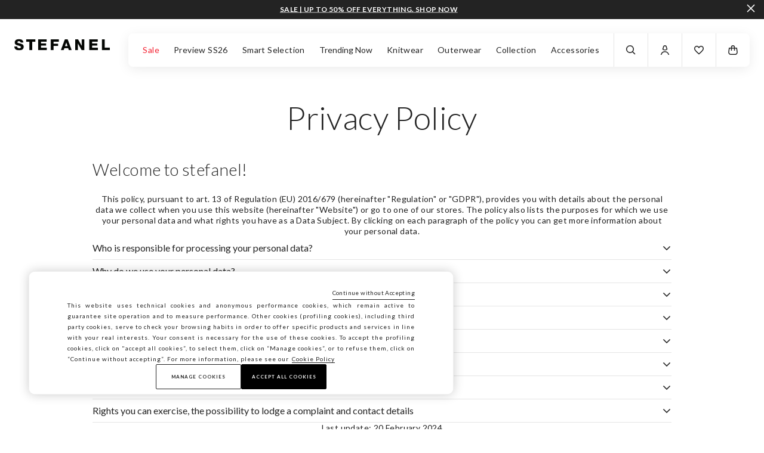

--- FILE ---
content_type: text/html;charset=UTF-8
request_url: https://www.stefanel.com/fi/privacy.html
body_size: 21388
content:









<!DOCTYPE html>
<html lang="en-fi" class=""
data-publicpath="/on/demandware.static/Sites-stefanel-Site/-/default/v1768966684669/">
<head>


<meta name="viewport" content="width=device-width, initial-scale=1, maximum-scale=1">

<meta charset=UTF-8 />
<meta http-equiv="x-ua-compatible" content="ie=edge" />
<meta http-equiv="content-language" content="en-fi" />






<title>
  privacy
</title>

<meta name="description" content="__SYSTEM__Page | Stefanel" data-react-helmet="true" />
<meta name="keywords" content="Stefanel" data-react-helmet="true" />



  <meta name="robots" content="noindex,nofollow" />





  





  





<link rel="apple-touch-icon" sizes="180x180" href="/on/demandware.static/Sites-stefanel-Site/-/default/dwfd53be1b/favicons/favicon_new_192x192.png"/>
<link rel="icon" type="image/png" sizes="32x32" href="/on/demandware.static/Sites-stefanel-Site/-/default/dwcb34923f/favicons/favicon_new_32x32.png"/>
<link rel="icon" type="image/png" sizes="16x16" href="/on/demandware.static/Sites-stefanel-Site/-/default/dw25b3bb6e/favicons/favicon_new_16x16.png"/>
<link rel="manifest" href="/on/demandware.static/Sites-stefanel-Site/-/default/dwe25c5a8c/favicons/site.webmanifest"/>
<link rel="mask-icon" href="/on/demandware.static/Sites-stefanel-Site/-/default/dwec72de82/favicons/safari-pinned-tab_new.svg" />
<link rel="shortcut icon" href="/on/demandware.static/Sites-stefanel-Site/-/en_FI/v1768966684669/favicons/favicon_new.ico"/>
<meta name="apple-mobile-web-app-title" content="Stefanel"/>
<meta name="application-name" content="Stefanel"/>
<meta name="msapplication-TileColor" content="#da532c"/>
<meta name="msapplication-config" content="/on/demandware.static/Sites-stefanel-Site/-/default/dw24d89d79/favicons/browserconfig.xml"/>
<meta name="theme-color" content="#ffffff"/>



  <link rel="canonical" href="https://www.stefanel.com/fi/privacy.html" />


<meta property="og:type" content="website" />
<meta property="og:site_name" content="Stefanel Finland" />
<meta property="og:brand" content="Stefanel" />
<meta property="og:locale" content="en_FI" />



<meta name="facebook-domain-verification" content="ou8620yz0m86hqglwafvrr5h9x1uga" />




<link rel="preconnect" href="https://fonts.googleapis.com">
<link rel="preconnect" href="https://fonts.gstatic.com" crossorigin>
<link href="https://fonts.googleapis.com/css2?family=Lato:wght@100;300;400;700&display=swap" rel="stylesheet">

<script>
  
  
  window.locale= "en_FI";
  window.language= "en";
  window.noexpresscheckout= true;
  window.country= "FI";
  window.countryGroup= "EUROPE";
  window.countryname= "Finland";
  window.MAPS_KEY= "AIzaSyAkj-pbQ3Tx2u2gDD1C4KAx8zrt_eVaR4w";
  window.addressAutocomplete= "null";
  window.staticurl ="https://www.stefanel.com/on/demandware.static/Sites-stefanel-Site/-/default/v1768966684669/images/"
  window.release= "2.4.0";
  window.environment= "production";
  
</script>

<link rel="stylesheet" href="/on/demandware.static/Sites-stefanel-Site/-/en_FI/v1768966684669/swiper-bundle.min.css"/>



  <link rel="stylesheet" href="https://www.stefanel.com/on/demandware.static/Sites-stefanel-Site/-/default/v1768966684669/css/main.css" />


<script>
  window.apiroot = "/on/demandware.store/Sites-stefanel-Site/en_FI";
  window.homeurl = "https://www.stefanel.com/fi";
</script>





<!-- Global site tag (gtag.js) - Google Ads: 335183200 -->
<!--

  <script async src='https://www.googletagmanager.com/gtag/js?id=AW-335183200'></script>
  <script>
    window.dataLayer = window.dataLayer || [];
    function gtag(){dataLayer.push(arguments);}
    gtag('js', new Date());
    gtag('config', 'AW-335183200');
  </script>
-->


    <!-- Live Story Main Script -->
    <script type="text/javascript">(function(d,w,s,u,y,z) { y=d.createElement(s);
        z=d.getElementsByTagName(s)[0]; y.src=u; y.type="text/javascript"; y.async=1; z.parentNode.insertBefore(y,z);
        })(document,window,"script","https://assets.livestory.io/dist/livestory-stefanel.min.js");
    </script>
    <script type="text/javascript">
        window.LS_CONTROLLER_URL = "https://www.stefanel.com/on/demandware.store/Sites-stefanel-Site/en_FI/Livestory-Parse";
        window.LS_PRODUCT_TILE_API = "https://www.stefanel.com/on/demandware.store/Sites-stefanel-Site/en_FI/ProductApi-Tile";
    </script>




  <script type="text/javascript" src="https://515009197.collect.igodigital.com/collect.js" async> </script>




<script type="text/javascript">//<!--
/* <![CDATA[ (head-active_data.js) */
var dw = (window.dw || {});
dw.ac = {
    _analytics: null,
    _events: [],
    _category: "",
    _searchData: "",
    _anact: "",
    _anact_nohit_tag: "",
    _analytics_enabled: "true",
    _timeZone: "Europe/Rome",
    _capture: function(configs) {
        if (Object.prototype.toString.call(configs) === "[object Array]") {
            configs.forEach(captureObject);
            return;
        }
        dw.ac._events.push(configs);
    },
	capture: function() { 
		dw.ac._capture(arguments);
		// send to CQ as well:
		if (window.CQuotient) {
			window.CQuotient.trackEventsFromAC(arguments);
		}
	},
    EV_PRD_SEARCHHIT: "searchhit",
    EV_PRD_DETAIL: "detail",
    EV_PRD_RECOMMENDATION: "recommendation",
    EV_PRD_SETPRODUCT: "setproduct",
    applyContext: function(context) {
        if (typeof context === "object" && context.hasOwnProperty("category")) {
        	dw.ac._category = context.category;
        }
        if (typeof context === "object" && context.hasOwnProperty("searchData")) {
        	dw.ac._searchData = context.searchData;
        }
    },
    setDWAnalytics: function(analytics) {
        dw.ac._analytics = analytics;
    },
    eventsIsEmpty: function() {
        return 0 == dw.ac._events.length;
    }
};
/* ]]> */
// -->
</script>
<script type="text/javascript">//<!--
/* <![CDATA[ (head-cquotient.js) */
var CQuotient = window.CQuotient = {};
CQuotient.clientId = 'bfnj-stefanel';
CQuotient.realm = 'BFNJ';
CQuotient.siteId = 'stefanel';
CQuotient.instanceType = 'prd';
CQuotient.locale = 'en_FI';
CQuotient.fbPixelId = '__UNKNOWN__';
CQuotient.activities = [];
CQuotient.cqcid='';
CQuotient.cquid='';
CQuotient.cqeid='';
CQuotient.cqlid='';
CQuotient.apiHost='api.cquotient.com';
/* Turn this on to test against Staging Einstein */
/* CQuotient.useTest= true; */
CQuotient.useTest = ('true' === 'false');
CQuotient.initFromCookies = function () {
	var ca = document.cookie.split(';');
	for(var i=0;i < ca.length;i++) {
	  var c = ca[i];
	  while (c.charAt(0)==' ') c = c.substring(1,c.length);
	  if (c.indexOf('cqcid=') == 0) {
		CQuotient.cqcid=c.substring('cqcid='.length,c.length);
	  } else if (c.indexOf('cquid=') == 0) {
		  var value = c.substring('cquid='.length,c.length);
		  if (value) {
		  	var split_value = value.split("|", 3);
		  	if (split_value.length > 0) {
			  CQuotient.cquid=split_value[0];
		  	}
		  	if (split_value.length > 1) {
			  CQuotient.cqeid=split_value[1];
		  	}
		  	if (split_value.length > 2) {
			  CQuotient.cqlid=split_value[2];
		  	}
		  }
	  }
	}
}
CQuotient.getCQCookieId = function () {
	if(window.CQuotient.cqcid == '')
		window.CQuotient.initFromCookies();
	return window.CQuotient.cqcid;
};
CQuotient.getCQUserId = function () {
	if(window.CQuotient.cquid == '')
		window.CQuotient.initFromCookies();
	return window.CQuotient.cquid;
};
CQuotient.getCQHashedEmail = function () {
	if(window.CQuotient.cqeid == '')
		window.CQuotient.initFromCookies();
	return window.CQuotient.cqeid;
};
CQuotient.getCQHashedLogin = function () {
	if(window.CQuotient.cqlid == '')
		window.CQuotient.initFromCookies();
	return window.CQuotient.cqlid;
};
CQuotient.trackEventsFromAC = function (/* Object or Array */ events) {
try {
	if (Object.prototype.toString.call(events) === "[object Array]") {
		events.forEach(_trackASingleCQEvent);
	} else {
		CQuotient._trackASingleCQEvent(events);
	}
} catch(err) {}
};
CQuotient._trackASingleCQEvent = function ( /* Object */ event) {
	if (event && event.id) {
		if (event.type === dw.ac.EV_PRD_DETAIL) {
			CQuotient.trackViewProduct( {id:'', alt_id: event.id, type: 'raw_sku'} );
		} // not handling the other dw.ac.* events currently
	}
};
CQuotient.trackViewProduct = function(/* Object */ cqParamData){
	var cq_params = {};
	cq_params.cookieId = CQuotient.getCQCookieId();
	cq_params.userId = CQuotient.getCQUserId();
	cq_params.emailId = CQuotient.getCQHashedEmail();
	cq_params.loginId = CQuotient.getCQHashedLogin();
	cq_params.product = cqParamData.product;
	cq_params.realm = cqParamData.realm;
	cq_params.siteId = cqParamData.siteId;
	cq_params.instanceType = cqParamData.instanceType;
	cq_params.locale = CQuotient.locale;
	
	if(CQuotient.sendActivity) {
		CQuotient.sendActivity(CQuotient.clientId, 'viewProduct', cq_params);
	} else {
		CQuotient.activities.push({activityType: 'viewProduct', parameters: cq_params});
	}
};
/* ]]> */
// -->
</script>
<!-- Demandware Apple Pay -->

<style type="text/css">ISAPPLEPAY{display:inline}.dw-apple-pay-button,.dw-apple-pay-button:hover,.dw-apple-pay-button:active{background-color:black;background-image:-webkit-named-image(apple-pay-logo-white);background-position:50% 50%;background-repeat:no-repeat;background-size:75% 60%;border-radius:5px;border:1px solid black;box-sizing:border-box;margin:5px auto;min-height:30px;min-width:100px;padding:0}
.dw-apple-pay-button:after{content:'Apple Pay';visibility:hidden}.dw-apple-pay-button.dw-apple-pay-logo-white{background-color:white;border-color:white;background-image:-webkit-named-image(apple-pay-logo-black);color:black}.dw-apple-pay-button.dw-apple-pay-logo-white.dw-apple-pay-border{border-color:black}</style>

</head>

<body id="page-privacy"
class="page-template-textpage  "
data-querystring="null">
<script>
  window.dataLayer = window.dataLayer || [];
</script>

<script>
let list = localStorage.getItem("list");
if (list == null || list == "") {
  list = 'corporate';
} else {
  localStorage.removeItem("list");
}

let cartTotalValue = '-';
if(cartTotalValue){
  cartTotalValue = Number(cartTotalValue);
}
let wishListTotalValue = '0.00';
if(wishListTotalValue){
  wishListTotalValue = Number(wishListTotalValue);
}

let random = (length = 8) => {
    return Math.random().toString(16).substr(2, length);
};

window.dataLayer = [
  {
    'event': 'wSetup' || '-',
    'country': 'fi' || '-',
    'language': 'en' || '-',
    'brand': 'stefanel' || '-',
    'environment': 'production' || '-',
    'list': list || '-',
    'pageClusterAdv': 'other' || '-',
    'promoAttive': 'sale_sale_free_shipping' || '-',
    'firstLevelCategory': '-' || '-',
    'secondLevelCategory': '-' || '-',
    'thirdLevelCategory': '-' || '-',
    'usertype': 'false' || '-',
    'loginMode': '-' || '-',
    'registeredNewsletter': 'false' || '-',
    'userTotalPurchases': 'not_logged' || '-',
    'userTotalRefunds': 'not_logged' || '-',
    'userValuePurchase': 'not_logged' || '-',
    'userGender': 'not_logged' || '-',
    'userYearBirth': 'not_logged' || '-',
    'userCountry': 'not_logged' || '-',
    'userID': '-' || '-',
    'user_privacy_consent': 'not_logged' || '-',
    'eMail': '-' || '-',
    'userFidelityNumber': 'not_logged' || '-',
    'userPointsFidelity': 'not_logged' || '-',
    'userClusterFidelity': 'not_logged' || '-',
    'userPurchasesInStore': 'not_logged' || '-',
    'userTotalPurchaseOnline': 'not_logged' || '-',
    'dateFirstPurchase': 'not_logged' || '-',
    'dateLastPurchase': 'not_logged' || '-',
    'registrationDate': 'not_logged' || '-',
    'wishListTotalItems': '0' || '-',
    'wishListTotalValue': wishListTotalValue || 0,
    'cartItems': 'false' || '-',
    'cartTotalValue': cartTotalValue || 0,
    'login_location': 'not_logged'  || '-',
    'item_saved': 'not_logged' || '-',
    'limit_free_shipping': '-' || '-',
    'ss_event_id': new Date().getTime() + '.' + random(11),
    'user_info' : {
      'email': ''|| undefined,
      'phone_number': ''|| undefined,
      'first_name': ''|| undefined,
      'last_name': ''|| undefined,
      'gender': ''|| undefined,
      'date_of_birth': ''|| undefined,
      'city': ''|| undefined,
      'state': ''|| undefined,
      'zip_code': ''|| undefined,
      'country': ''|| undefined
    }
  }
];
</script>
<input
  type="hidden"
  name="hidden-w-setup-data"
  value="{&quot;event&quot;:&quot;wSetup&quot;,&quot;country&quot;:&quot;fi&quot;,&quot;language&quot;:&quot;en&quot;,&quot;brand&quot;:&quot;stefanel&quot;,&quot;environment&quot;:&quot;production&quot;,&quot;list&quot;:&quot;corporate&quot;,&quot;pageClusterAdv&quot;:&quot;other&quot;,&quot;promoAttive&quot;:&quot;sale_sale_free_shipping&quot;,&quot;firstLevelCategory&quot;:&quot;-&quot;,&quot;secondLevelCategory&quot;:&quot;-&quot;,&quot;thirdLevelCategory&quot;:&quot;-&quot;,&quot;usertype&quot;:false,&quot;loginMode&quot;:&quot;-&quot;,&quot;registeredNewsletter&quot;:false,&quot;userTotalPurchases&quot;:&quot;not_logged&quot;,&quot;userTotalRefunds&quot;:&quot;not_logged&quot;,&quot;userValuePurchase&quot;:&quot;not_logged&quot;,&quot;userGender&quot;:&quot;not_logged&quot;,&quot;userYearBirth&quot;:&quot;not_logged&quot;,&quot;userCountry&quot;:&quot;not_logged&quot;,&quot;userID&quot;:&quot;-&quot;,&quot;user_privacy_consent&quot;:&quot;not_logged&quot;,&quot;eMail&quot;:&quot;-&quot;,&quot;userFidelityNumber&quot;:&quot;not_logged&quot;,&quot;userPointsFidelity&quot;:&quot;not_logged&quot;,&quot;userClusterFidelity&quot;:&quot;not_logged&quot;,&quot;userPurchasesInStore&quot;:&quot;not_logged&quot;,&quot;userTotalPurchaseOnline&quot;:&quot;not_logged&quot;,&quot;dateFirstPurchase&quot;:&quot;not_logged&quot;,&quot;dateLastPurchase&quot;:&quot;not_logged&quot;,&quot;registrationDate&quot;:&quot;not_logged&quot;,&quot;wishListTotalItems&quot;:&quot;0&quot;,&quot;wishListTotalValue&quot;:&quot;0.00&quot;,&quot;cartItems&quot;:false,&quot;cartTotalValue&quot;:&quot;-&quot;,&quot;limit_free_shipping&quot;:&quot;-&quot;,&quot;login_location&quot;:&quot;not_logged&quot;,&quot;item_saved&quot;:&quot;not_logged&quot;}"
/>
<input
  type="hidden"
  id="hidden-fb-customer-data"
  name="hidden-fb-customer-data"
  value="{&quot;email&quot;:&quot;&quot;,&quot;phone_number&quot;:&quot;&quot;,&quot;first_name&quot;:&quot;&quot;,&quot;last_name&quot;:&quot;&quot;,&quot;gender&quot;:&quot;&quot;,&quot;date_of_birth&quot;:&quot;&quot;,&quot;city&quot;:&quot;&quot;,&quot;state&quot;:&quot;&quot;,&quot;zip_code&quot;:&quot;&quot;,&quot;country&quot;:&quot;&quot;}"
/>




<!-- Google Tag Manager -->
<script>(function(w,d,s,l,i){w[l]=w[l]||[];w[l].push({'gtm.start':
new Date().getTime(),event:'gtm.js'});var f=d.getElementsByTagName(s)[0],
j=d.createElement(s),dl=l!='dataLayer'?'&l='+l:'';j.async=true;j.src=
'https://www.googletagmanager.com/gtm.js?id='+i+dl;f.parentNode.insertBefore(j,f);
})(window,document,'script','dataLayer','GTM-T6X45TS');</script>
<!-- End Google Tag Manager -->

<!-- Google Tag Manager (noscript) -->
<noscript><iframe src="https://www.googletagmanager.com/ns.html?GTM-T6X45TS"
height="0" width="0" style="display:none;visibility:hidden"></iframe></noscript>
<!-- End Google Tag Manager (noscript) -->

<input type="hidden" id="hidden-page-view-data" value="" />
<script>
  let documentLoc = window.location.href;
  let pagePath = window.location.pathname + window.location.search;
  let qString = "cid=privacy&amp;params=%7b%22custom%22%3a%22%7b%5c%22action%5c%22%3a%5c%22Page-Show%5c%22%2c%5c%22queryString%5c%22%3a%5c%22cid%3dprivacy%5c%22%2c%5c%22locale%5c%22%3a%5c%22en_FI%5c%22%2c%5c%22originalUri%5c%22%3a%5c%22https%3a%2f%2fwww%2estefanel%2ecom%2ffi%2fprivacy%2ehtml%5c%22%2c%5c%22CurrentPageMetaData%5c%22%3a%7b%5c%22title%5c%22%3a%5c%22Sites-stefanel-Site%5c%22%2c%5c%22description%5c%22%3a%5c%22%5c%22%2c%5c%22keywords%5c%22%3a%5c%22%5c%22%2c%5c%22pageMetaTags%5c%22%3a%5b%5d%7d%7d%22%2c%22aspect_attributes%22%3anull%7d&amp;vf=aa24285c8d76c77103a3a721a15dc7a3";

  let originalLoc = window.sessionStorage.getItem('analytics_virtual_pageview_original_location');
  if (!originalLoc || originalLoc == "") {
    originalLoc = documentLoc;
    window.sessionStorage.setItem('analytics_virtual_pageview_original_location', originalLoc);
  }

  if (documentLoc.includes("checkout")){
    if (qString == "null") {
      documentLoc = documentLoc + "?stage=shipping#shipping";
    }
  }

  let pageView = {
    'event': 'virtual_pageview',
    'documentLocation': documentLoc,
    'originalLocation': originalLoc,
    'pagePath': pagePath,
    'pageTitle': document.title.replace(/ /g, "_").toLowerCase()
  }
  document.getElementById("hidden-page-view-data").value = JSON.stringify(pageView);

  window.dataLayer.push(pageView);
</script>

<input type="hidden" name="hidden-analytics-setter" value="" data-component="analyticsListnersComponent" data-customer-autheticated="null"/>
<input type="hidden" name="hidden-input-position" value="page-privacy" />

<input type="hidden" id="hidden-analytics-item-list-id" value="" />
<input type="hidden" id="hidden-analytics-item-list-type" value="" />
<input type="hidden" id="hidden-analytics-filters" value="" />
<input type="hidden" id="hidden-analytics-sorting" value="" />

<input type="hidden" name="hidden-input-last-search-suggestions-images" value="" />

<input type="hidden" id="hidden-data-guest" value="true">




  
  <input
    type="hidden"
    id="hiddenInputCollectjsMemberidmc"
    value="515009197"
  />
  <input
    type="hidden"
    id="hiddenInputCollectjLocale"
    value="en-FI"
  />

<script>
window.editorialComponents = {};
window.editorialComponentWrappers = [];
window.swiperContainers = {};
</script>



  <header aria-label="header.ariatitle" data-component="headerNavigation">
    



<div class="a11y-action-bar">
<a href="#maincontent"><span>Go to main content</span></a>
<a href="#footer"><span>Scroll down to the bottom of the page</span></a>
</div>
<div class="container-nav navigation ">

<button type="button" data-menu-back class="icon--arrow-sx" aria-label="back"></button>

<a href="/fi/" class="logo-header imglink" data-analytics='{"event": "click", "eventCategory": "__pageCategory__", "eventAction": "click logo"}'>


<img src="https://www.stefanel.com/on/demandware.static/Sites-stefanel-Site/-/default/dw8519c1bf/images/logo_black.png" class="logo-header__img" alt="Stefanel"/>
</a>
<div class="nav-wrapper">

<nav id="mainnav" aria-label="navigation.mainnavigation">
<div class="menu-icon hamburger-menu"><button class="icon--menu js-menu-toggler" type="button"></button></div>
<ul class="menu-wrapper"><li class="menu-item">





<a href=https://www.stefanel.com/fi/sale/
  role=button aria-controls=sale-navdialog aria-expanded=false aria-haspopup=dialog
  class="menu-heading featured"
  data-analytics-gaevent='{"eventname": "menu_first_level", "category": "Sale", "button_type": "open_tab"}'
  data-option-categoryid="Sale">
  Sale
</a>


  <div role="dialog" id="sale-navdialog" aria-labelledby="sale-navdialog-title"
    class="wrapper-submenu ">
    <div class="container-submenu">
      <div class="main-submenu"><div class="submenu-group">



  <div class="submenu-heading" data-option-analytics-label=" " data-option-category-id="">

    
      <a href="https://www.stefanel.com/fi/sale/">
         
      </a>
  
  </div>






  <ul class="experience-region experience-items"><li role="none">




  <a class="submenu-item ss3   "
    href="https://www.stefanel.com/fi/sale-women/clothing/knitwear/" data-option-analytics-label="Knitwear" data-option-category-id=" Clothing">
    Knitwear
  </a>

</li><li role="none">




  <a class="submenu-item ss3   "
    href="https://www.stefanel.com/fi/sale-women/clothing/outerwear/" data-option-analytics-label="Outerwear" data-option-category-id=" Clothing">
    Outerwear
  </a>

</li><li role="none">




  <a class="submenu-item ss3   "
    href="https://www.stefanel.com/fi/sale-women/clothing/jackets/" data-option-analytics-label="Jackets" data-option-category-id="Outerwear">
    Jackets
  </a>

</li><li role="none">




  <a class="submenu-item ss3   "
    href="https://www.stefanel.com/fi/sale-damen/bekleidung/jeans/" data-option-analytics-label="Jeans" data-option-category-id=" Clothing">
    Jeans
  </a>

</li></ul>
</div><div class="submenu-group">



  <div class="submenu-heading" data-option-analytics-label=" " data-option-category-id="">

    
      <a href="https://www.stefanel.com/fi/sale/">
         
      </a>
  
  </div>






  <ul class="experience-region experience-items"><li role="none">




  <a class="submenu-item ss3   "
    href="https://www.stefanel.com/fi/sale-women/clothing/trousers/" data-option-analytics-label="Trousers" data-option-category-id=" Clothing">
    Trousers
  </a>

</li><li role="none">




  <a class="submenu-item ss3   "
    href="https://www.stefanel.com/fi/sale-women/clothing/shirts-and-blouses/" data-option-analytics-label="Blouses &amp; Shirts" data-option-category-id=" Clothing">
    Blouses & Shirts
  </a>

</li><li role="none">




  <a class="submenu-item ss3   "
    href="https://www.stefanel.com/fi/sale-women/clothing/cardigans/" data-option-analytics-label="Cardigans" data-option-category-id="Knitwear">
    Cardigans
  </a>

</li><li role="none">




  <a class="submenu-item ss3   "
    href="https://www.stefanel.com/fi/sale/" data-option-analytics-label="See all" data-option-category-id="Saldi Donna">
    See all
  </a>

</li></ul>
</div></div>
    </div>
  </div>

</li><li class="menu-item">





<a href=https://www.stefanel.com/fi/preview/
  
  class="menu-heading"
  data-analytics-gaevent='{"eventname": "menu_first_level", "category": "Preview SS26", "button_type": "open_page"}'
  data-option-categoryid="Preview SS26">
  Preview SS26
</a>


</li><li class="menu-item">





<a href=https://www.stefanel.com/fi/smart-selection.html
  
  class="menu-heading"
  data-analytics-gaevent='{"eventname": "menu_first_level", "category": "Smart Selection", "button_type": "open_page"}'
  data-option-categoryid="Smart Selection">
  Smart Selection
</a>


</li><li class="menu-item">





<button 
  role=button aria-controls=trendingnow-navdialog aria-expanded=false aria-haspopup=dialog
  class="menu-heading"
  data-analytics-gaevent='{"eventname": "menu_first_level", "category": "Trending Now", "button_type": "open_tab"}'
  data-option-categoryid="Trending Now">
  Trending Now
</button>


  <div role="dialog" id="trendingnow-navdialog" aria-labelledby="trendingnow-navdialog-title"
    class="wrapper-submenu ">
    <div class="container-submenu">
      <div class="main-submenu"><div class="submenu-group">



  <div class="submenu-heading" data-option-analytics-label="Trending now" data-option-category-id="">

    
      <a href="https://www.stefanel.com/on/demandware.store/Sites-stefanel-Site/en_FI/Page-Show?cid=SS24-Campaign">
        Trending now
      </a>
  
  </div>






  <ul class="experience-region experience-items"><li role="none">




  <a class="submenu-item ss3   "
    href="https://www.stefanel.com/fi/shop-by-yarn/" data-option-analytics-label="Shop by Yarn" data-option-category-id="Editorials">
    Shop by Yarn
  </a>

</li><li role="none">




  <a class="submenu-item ss3   "
    href="https://www.stefanel.com/fi/women/editorial/winter-white/" data-option-analytics-label="White Outfit" data-option-category-id="Festive Outfits">
    White Outfit
  </a>

</li><div class="experience-component experience-menu_item"></div><li role="none">




  <a class="submenu-item ss3   "
    href="https://www.stefanel.com/fi/woman/editorial/seasonal-tones/" data-option-analytics-label="Chocolate Brown" data-option-category-id="Editorials">
    Chocolate Brown
  </a>

</li><li role="none">




  <a class="submenu-item ss3   "
    href="https://www.stefanel.com/fi/editorials/effortless-sets/" data-option-analytics-label="Effortless sets" data-option-category-id="Editorials">
    Effortless sets
  </a>

</li><li role="none">




  <a class="submenu-item ss3   "
    href="https://www.stefanel.com/fi/women/editorial/cozy-coords/" data-option-analytics-label="Knitted looks" data-option-category-id="Editorials">
    Knitted looks
  </a>

</li><li role="none">




  <a class="submenu-item ss3   "
    href="https://www.stefanel.com/fi/careguide.html" data-option-analytics-label="Careguide" data-option-category-id="">
    Careguide
  </a>

</li><li role="none">




  <a class="submenu-item ss3   "
    href="https://www.stefanel.com/fi/fall-winter-campaign.html" data-option-analytics-label="Fall Winter Campaign " data-option-category-id="">
    Fall Winter Campaign 
  </a>

</li></ul>
</div><div class="image-column">





<a href="https://www.stefanel.com/fi/travel-diaries/" data-option-analytics-label="Travel Diaries">
  <span class="image-heading">
    Travel Diaries
  </span>
  
  <img class="lazyload " src="https://www.stefanel.com/on/demandware.static/-/Sites-stefanel-Library/default/dw1879f577/Menu/12/acquista per filato (1).jpg" data-src="https://www.stefanel.com/on/demandware.static/-/Sites-stefanel-Library/default/dw1879f577/Menu/12/acquista per filato (1).jpg"
    srcset="[data-uri]"
    data-srcset="/on/demandware.static/-/Sites-stefanel-Library/default/dw1879f577/Menu/12/acquista per filato (1).jpg 2072w"
    aria-hidden="false"
    alt="" width="2072" height="2768" />
  

</a></div><div class="image-column">





<a href="https://www.stefanel.com/fi/shop-by-yarn/" data-option-analytics-label="Shop by Yarn">
  <span class="image-heading">
    Shop by Yarn
  </span>
  
  <img class="lazyload " src="https://www.stefanel.com/on/demandware.static/-/Sites-stefanel-Library/default/dwf36046de/Menu/ menu febbraio/Acquista per filato.jpg" data-src="https://www.stefanel.com/on/demandware.static/-/Sites-stefanel-Library/default/dwf36046de/Menu/ menu febbraio/Acquista per filato.jpg"
    srcset="[data-uri]"
    data-srcset="/on/demandware.static/-/Sites-stefanel-Library/default/dwf36046de/Menu/ menu febbraio/Acquista per filato.jpg 2072w"
    aria-hidden="false"
    alt="" width="2072" height="2768" />
  

</a></div></div>
    </div>
  </div>

</li><li class="menu-item">





<a href=https://www.stefanel.com/fi/woman/collection/knitwear/
  role=button aria-controls=knitwear-navdialog aria-expanded=false aria-haspopup=dialog
  class="menu-heading"
  data-analytics-gaevent='{"eventname": "menu_first_level", "category": "Knitwear", "button_type": "open_tab"}'
  data-option-categoryid="Knitwear">
  Knitwear
</a>


  <div role="dialog" id="knitwear-navdialog" aria-labelledby="knitwear-navdialog-title"
    class="wrapper-submenu ">
    <div class="container-submenu">
      <div class="main-submenu"><div class="submenu-group">



  <div class="submenu-heading" data-option-analytics-label="Categories" data-option-category-id="">

    
      <a href="https://www.stefanel.com/fi/woman/collection/knitwear/">
        Categories
      </a>
  
  </div>






  <ul class="experience-region experience-items"><li role="none">




  <a class="submenu-item ss3   "
    href="https://www.stefanel.com/fi/women/collection/sweaters-pullovers/" data-option-analytics-label="Sweaters &amp; Jumpers" data-option-category-id="Knitwear">
    Sweaters & Jumpers
  </a>

</li><li role="none">




  <a class="submenu-item ss3   "
    href="https://www.stefanel.com/fi/woman/collection/knitwear/cardigans/" data-option-analytics-label="Cardigans" data-option-category-id="Knitwear">
    Cardigans
  </a>

</li><li role="none">




  <a class="submenu-item ss3   "
    href="https://www.stefanel.com/fi/woman/collection/knitwear/" data-option-analytics-label="See all" data-option-category-id="Collection">
    See all
  </a>

</li></ul>
</div><div class="submenu-group">



  <div class="submenu-heading" data-option-analytics-label="Shop by Yarn" data-option-category-id="">

    
      <a href="https://www.stefanel.com/fi/shop-by-yarn/">
        Shop by Yarn
      </a>
  
  </div>






  <ul class="experience-region experience-items"><li role="none">




  <a class="submenu-item ss3   "
    href="https://www.stefanel.com/fi/woman/editorial/cashmere/" data-option-analytics-label="Cashmere" data-option-category-id="Shop by Yarn">
    Cashmere
  </a>

</li><li role="none">




  <a class="submenu-item ss3   "
    href="https://www.stefanel.com/fi/smart-selection/100%25-wool-from-%E2%82%AC50/" data-option-analytics-label="100% Wool" data-option-category-id="Smart Selection">
    100% Wool
  </a>

</li><li role="none">




  <a class="submenu-item ss3   "
    href="https://www.stefanel.com/fi/editorials/shop-by-yarn/women%E2%80%99s-alpaca-wool-clothing/" data-option-analytics-label="Alpaca" data-option-category-id="Shop by Yarn">
    Alpaca
  </a>

</li><li role="none">




  <a class="submenu-item ss3   "
    href="https://www.stefanel.com/fi/editorials/shop-by-yarn/women%E2%80%99s-mohair-clothing/" data-option-analytics-label="Mohair" data-option-category-id="Shop by Yarn">
    Mohair
  </a>

</li><li role="none">




  <a class="submenu-item ss3   "
    href="https://www.stefanel.com/fi/women/editorial/wool/" data-option-analytics-label="Wool" data-option-category-id="Shop by Yarn">
    Wool
  </a>

</li><li role="none">




  <a class="submenu-item ss3   "
    href="https://www.stefanel.com/fi/shop-by-yarn/pure-cotton/" data-option-analytics-label="Pure Cotton" data-option-category-id="Shop by Yarn">
    Pure Cotton
  </a>

</li><li role="none">




  <a class="submenu-item ss3   "
    href="https://www.stefanel.com/fi/women/editorial/silk-blend/" data-option-analytics-label="Silk Blend" data-option-category-id="Shop by Yarn">
    Silk Blend
  </a>

</li><li role="none">




  <a class="submenu-item ss3   "
    href="https://www.stefanel.com/fi/shop-by-yarn/" data-option-analytics-label="See all" data-option-category-id="Editorials">
    See all
  </a>

</li></ul>
</div><div class="image-column">





<a href="https://www.stefanel.com/fi/editorials/shop-by-yarn/100%25-wool/" data-option-analytics-label="100% Wool">
  <span class="image-heading">
    100% Wool
  </span>
  
  <img class="lazyload " src="https://www.stefanel.com/on/demandware.static/-/Sites-stefanel-Library/default/dwa1ad2e27/Menu/12/BROWN LOOK 10.jpg" data-src="https://www.stefanel.com/on/demandware.static/-/Sites-stefanel-Library/default/dwa1ad2e27/Menu/12/BROWN LOOK 10.jpg"
    srcset="[data-uri]"
    data-srcset="/on/demandware.static/-/Sites-stefanel-Library/default/dwa1ad2e27/Menu/12/BROWN LOOK 10.jpg 1713w"
    aria-hidden="false"
    alt="" width="1713" height="2570" />
  

</a></div></div>
    </div>
  </div>

</li><li class="menu-item">





<a href=https://www.stefanel.com/fi/woman/collection/outerwear/
  role=button aria-controls=outerwear-navdialog aria-expanded=false aria-haspopup=dialog
  class="menu-heading"
  data-analytics-gaevent='{"eventname": "menu_first_level", "category": "Outerwear", "button_type": "open_tab"}'
  data-option-categoryid="Outerwear">
  Outerwear
</a>


  <div role="dialog" id="outerwear-navdialog" aria-labelledby="outerwear-navdialog-title"
    class="wrapper-submenu ">
    <div class="container-submenu">
      <div class="main-submenu"><div class="submenu-group">



  <div class="submenu-heading" data-option-analytics-label="Categories" data-option-category-id="">

    
      <a href="https://www.stefanel.com/fi/woman/collection/outerwear/">
        Categories
      </a>
  
  </div>






  <ul class="experience-region experience-items"><li role="none">




  <a class="submenu-item ss3   "
    href="https://www.stefanel.com/fi/woman/collection/outerwear/coats/" data-option-analytics-label="Coats" data-option-category-id="Outerwear">
    Coats
  </a>

</li><li role="none">




  <a class="submenu-item ss3   "
    href="https://www.stefanel.com/fi/woman/collection/outerwear/jackets/" data-option-analytics-label="Jackets" data-option-category-id="Outerwear">
    Jackets
  </a>

</li><li role="none">




  <a class="submenu-item ss3   "
    href="https://www.stefanel.com/fi/woman/collection/outerwear/trench/" data-option-analytics-label="Trenchs" data-option-category-id="Outerwear">
    Trenchs
  </a>

</li><li role="none">




  <a class="submenu-item ss3   "
    href="https://www.stefanel.com/fi/woman/collection/outerwear/blazers/" data-option-analytics-label="Blazers" data-option-category-id="Outerwear">
    Blazers
  </a>

</li><li role="none">




  <a class="submenu-item ss3   "
    href="https://www.stefanel.com/fi/woman/collection/outerwear/" data-option-analytics-label="See all" data-option-category-id="Collection">
    See all
  </a>

</li></ul>
</div><div class="image-column">





<a href="https://www.stefanel.com/fi/women/editorial/eco-fur/" data-option-analytics-label="Eco Fur">
  <span class="image-heading">
    Eco Fur
  </span>
  
  <img class="lazyload " src="https://www.stefanel.com/on/demandware.static/-/Sites-stefanel-Library/default/dw1ba815e6/Menu/12/Eco fur.jpg" data-src="https://www.stefanel.com/on/demandware.static/-/Sites-stefanel-Library/default/dw1ba815e6/Menu/12/Eco fur.jpg"
    srcset="[data-uri]"
    data-srcset="/on/demandware.static/-/Sites-stefanel-Library/default/dw1ba815e6/Menu/12/Eco fur.jpg 2072w"
    aria-hidden="false"
    alt="" width="2072" height="2768" />
  

</a></div><div class="image-column">





<a href="https://www.stefanel.com/fi/woman/collection/outerwear/coats/" data-option-analytics-label="Coats">
  <span class="image-heading">
    Coats
  </span>
  
  <img class="lazyload " src="https://www.stefanel.com/on/demandware.static/-/Sites-stefanel-Library/default/dwa377279b/Menu/12/Cappotti (1).jpg" data-src="https://www.stefanel.com/on/demandware.static/-/Sites-stefanel-Library/default/dwa377279b/Menu/12/Cappotti (1).jpg"
    srcset="[data-uri]"
    data-srcset="/on/demandware.static/-/Sites-stefanel-Library/default/dwa377279b/Menu/12/Cappotti (1).jpg 2072w"
    aria-hidden="false"
    alt="" width="2072" height="2768" />
  

</a></div></div>
    </div>
  </div>

</li><li class="menu-item">





<a href=https://www.stefanel.com/fi/women/collection/
  role=button aria-controls=collection-navdialog aria-expanded=false aria-haspopup=dialog
  class="menu-heading"
  data-analytics-gaevent='{"eventname": "menu_first_level", "category": "Collection", "button_type": "open_tab"}'
  data-option-categoryid="Collection">
  Collection
</a>


  <div role="dialog" id="collection-navdialog" aria-labelledby="collection-navdialog-title"
    class="wrapper-submenu ">
    <div class="container-submenu">
      <div class="main-submenu"><div class="submenu-group">



  <div class="submenu-heading" data-option-analytics-label="Categories" data-option-category-id="">

    
      <a href="https://www.stefanel.com/fi/women/collection/">
        Categories
      </a>
  
  </div>






  <ul class="experience-region experience-items"><li role="none">




  <a class="submenu-item ss3   "
    href="https://www.stefanel.com/fi/woman/collection/knitwear/" data-option-analytics-label="Knitwear" data-option-category-id="Collection">
    Knitwear
  </a>

</li><li role="none">




  <a class="submenu-item ss3   "
    href="https://www.stefanel.com/fi/woman/collection/outerwear/" data-option-analytics-label="Outerwear" data-option-category-id="Collection">
    Outerwear
  </a>

</li><li role="none">




  <a class="submenu-item ss3   "
    href="https://www.stefanel.com/fi/women/collection/trousers/" data-option-analytics-label="Trousers" data-option-category-id="Collection">
    Trousers
  </a>

</li><li role="none">




  <a class="submenu-item ss3   "
    href="https://www.stefanel.com/fi/women/collection/shirts-blouses/" data-option-analytics-label="Shirts &amp; Blouses" data-option-category-id="Collection">
    Shirts & Blouses
  </a>

</li><li role="none">




  <a class="submenu-item ss3   "
    href="https://www.stefanel.com/fi/women/collection/jeans/" data-option-analytics-label="Jeans" data-option-category-id="Collection">
    Jeans
  </a>

</li><li role="none">




  <a class="submenu-item ss3   "
    href="https://www.stefanel.com/fi/women/collection/t-shirts-tops/" data-option-analytics-label="T-Shirt &amp; Tops" data-option-category-id="Collection">
    T-Shirt & Tops
  </a>

</li><li role="none">




  <a class="submenu-item ss3   "
    href="https://www.stefanel.com/fi/women/collection/dresses/" data-option-analytics-label="Dresses" data-option-category-id="Collection">
    Dresses
  </a>

</li><li role="none">




  <a class="submenu-item ss3   "
    href="https://www.stefanel.com/fi/women/collection/skirts/" data-option-analytics-label="Skirts" data-option-category-id="Collection">
    Skirts
  </a>

</li><li role="none">




  <a class="submenu-item ss3   "
    href="https://www.stefanel.com/fi/women/collection/" data-option-analytics-label="See all" data-option-category-id="Woman">
    See all
  </a>

</li></ul>
</div><div class="image-column">





<a href="https://www.stefanel.com/fi/woman/editorial/party-look/" data-option-analytics-label="Polos">
  <span class="image-heading">
    Polos
  </span>
  
  <img class="lazyload " src="https://www.stefanel.com/on/demandware.static/-/Sites-stefanel-Library/default/dwe04e7e62/Menu/ menu febbraio/Refresh menu.jpg" data-src="https://www.stefanel.com/on/demandware.static/-/Sites-stefanel-Library/default/dwe04e7e62/Menu/ menu febbraio/Refresh menu.jpg"
    srcset="[data-uri]"
    data-srcset="/on/demandware.static/-/Sites-stefanel-Library/default/dwe04e7e62/Menu/ menu febbraio/Refresh menu.jpg 2072w"
    aria-hidden="false"
    alt="" width="2072" height="2768" />
  

</a></div><div class="image-column">





<a href="https://www.stefanel.com/fi/women/collection/jeans/" data-option-analytics-label="Jeans">
  <span class="image-heading">
    Jeans
  </span>
  
  <img class="lazyload " src="https://www.stefanel.com/on/demandware.static/-/Sites-stefanel-Library/default/dwa6c0af87/Menu/12/denim-1.jpg" data-src="https://www.stefanel.com/on/demandware.static/-/Sites-stefanel-Library/default/dwa6c0af87/Menu/12/denim-1.jpg"
    srcset="[data-uri]"
    data-srcset="/on/demandware.static/-/Sites-stefanel-Library/default/dwa6c0af87/Menu/12/denim-1.jpg 2072w"
    aria-hidden="false"
    alt="" width="2072" height="2768" />
  

</a></div></div>
    </div>
  </div>

</li><li class="menu-item">





<a href=https://www.stefanel.com/fi/women/collection/accessories/
  role=button aria-controls=accessories-navdialog aria-expanded=false aria-haspopup=dialog
  class="menu-heading"
  data-analytics-gaevent='{"eventname": "menu_first_level", "category": "Accessories", "button_type": "open_tab"}'
  data-option-categoryid="Accessories">
  Accessories
</a>


  <div role="dialog" id="accessories-navdialog" aria-labelledby="accessories-navdialog-title"
    class="wrapper-submenu ">
    <div class="container-submenu">
      <div class="main-submenu"><div class="submenu-group">



  <div class="submenu-heading" data-option-analytics-label="Categories" data-option-category-id="">

    
      <a href="https://www.stefanel.com/fi/women/collection/accessories/">
        Categories
      </a>
  
  </div>






  <ul class="experience-region experience-items"><li role="none">




  <a class="submenu-item ss3   "
    href="https://www.stefanel.com/fi/women/collection/scarves/" data-option-analytics-label="Scarves" data-option-category-id="Accessories">
    Scarves
  </a>

</li><li role="none">




  <a class="submenu-item ss3   "
    href="https://www.stefanel.com/fi/women/collection/shoes/" data-option-analytics-label="Shoes" data-option-category-id="Accessories">
    Shoes
  </a>

</li><li role="none">




  <a class="submenu-item ss3   "
    href="https://www.stefanel.com/fi/women/collection/handbags/" data-option-analytics-label="Bags" data-option-category-id="Accessories">
    Bags
  </a>

</li><li role="none">




  <a class="submenu-item ss3   "
    href="https://www.stefanel.com/fi/women/collection/belts/" data-option-analytics-label="Belts" data-option-category-id="Accessories">
    Belts
  </a>

</li><li role="none">




  <a class="submenu-item ss3   "
    href="https://www.stefanel.com/fi/women/collection/hats/" data-option-analytics-label="Hats" data-option-category-id="Accessories">
    Hats
  </a>

</li><li role="none">




  <a class="submenu-item ss3   "
    href="https://www.stefanel.com/fi/women/collection/gloves/" data-option-analytics-label="Gloves" data-option-category-id="Accessories">
    Gloves
  </a>

</li><li role="none">




  <a class="submenu-item ss3   "
    href="https://www.stefanel.com/fi/woman/collection/accessories/socks/" data-option-analytics-label="Socks" data-option-category-id="Accessories">
    Socks
  </a>

</li><li role="none">




  <a class="submenu-item ss3   "
    href="https://www.stefanel.com/fi/women/collection/accessories/" data-option-analytics-label="See all" data-option-category-id="Collection">
    See all
  </a>

</li></ul>
</div><div class="image-column">





<a href="https://www.stefanel.com/fi/women/collection/scarves/" data-option-analytics-label="Scarves">
  <span class="image-heading">
    Scarves
  </span>
  
  <img class="lazyload " src="https://www.stefanel.com/on/demandware.static/-/Sites-stefanel-Library/default/dw2cd0df08/Menu/ menu febbraio/Sciarpe.jpg" data-src="https://www.stefanel.com/on/demandware.static/-/Sites-stefanel-Library/default/dw2cd0df08/Menu/ menu febbraio/Sciarpe.jpg"
    srcset="[data-uri]"
    data-srcset="/on/demandware.static/-/Sites-stefanel-Library/default/dw2cd0df08/Menu/ menu febbraio/Sciarpe.jpg 2072w"
    aria-hidden="false"
    alt="" width="2072" height="2768" />
  

</a></div><div class="image-column">





<a href="https://www.stefanel.com/fi/women/collection/shoes/" data-option-analytics-label="Shoes">
  <span class="image-heading">
    Shoes
  </span>
  
  <img class="lazyload " src="https://www.stefanel.com/on/demandware.static/-/Sites-stefanel-Library/default/dw605d965c/Menu/ menu febbraio/Scarpe.jpg" data-src="https://www.stefanel.com/on/demandware.static/-/Sites-stefanel-Library/default/dw605d965c/Menu/ menu febbraio/Scarpe.jpg"
    srcset="[data-uri]"
    data-srcset="/on/demandware.static/-/Sites-stefanel-Library/default/dw605d965c/Menu/ menu febbraio/Scarpe.jpg 2072w"
    aria-hidden="false"
    alt="" width="2072" height="2768" />
  

</a></div></div>
    </div>
  </div>

</li></ul>
<div class="menu-footer"></div>
</nav>

<div class="menu-actions">

<div class="uninitialized menu-icon" data-react="search-app" data-searchurl="/fi/search">

<div class="search-container">
<button class="icon--search" type="button"></button>
</div>
</div>





<div class="menu-icon">
<button class="icon--account enhanced-login-button" type="button"></button>
</div>

<div class="modal fade d-none" id="login-popup" tabindex="-1" role="dialog" aria-labelledby="loginPopupModal">
  <div class="modal-dialog" role="document">
    <div class="modal-header login-popup-header">
      <button type="button" class="modal__close" data-dismiss="modal" aria-label="Close">
      </button>
    </div>
    <div class="modal-content">
      <div class="modal-body login-popup-body js-login-popup-body">
        <h3 class="modal-title" id="loginPopupModal"> Sign in to your account </h3>
        <form class="enhancedlogin-form" autocomplete="on" novalidate action="/on/demandware.store/Sites-stefanel-Site/en_FI/Login-EnhancedLogin" name = "dwfrm_enhancedlogin" id = "dwfrm_enhancedlogin" >
          <div class="login-form-container formfields">
            <div class="form-group required">
              <div class="form-control">
                <input  type="text" class="form-control loginEmail" id="loginEmail" placeholder=" " value="" aria-describedby="loginEmailInvalidMessage" name="dwfrm_enhancedlogin_loginEmail" required aria-required="true" value="" maxLength="2147483647" pattern="^[\w.%+-]+@[\w.-]+\.[\w]{2,6}$"/>
                <label class="form-group__label text-gray" for="loginEmail default"> Enter your email * </label>
                <div class="invalid-feedback d-none" id="loginEmailInvalidMessage"></div>
              </div>
            </div>
            <div class="form-group required">
              <div class="form-control">
                <input type="password" class="form-control loginPassword" id="loginPassword" placeholder=" " value="" aria-describedby="loginPasswordInvalidMessage" name="dwfrm_enhancedlogin_loginPassword" required aria-required="true" value="" maxLength="255" minLength="1" />
                <label class="form-group__label text-gray" for="loginPassword default"> Password * </label>
                <div class="invalid-feedback d-none" id="loginPasswordInvalidMessage"></div>
              </div>
            </div>
            
              <div class="form-group flex-vc gap-2 loginRememberMe__container">
                <div class="loginRememberMe__checkbox checkbox">
                  <input type="checkbox" class="loginRememberMe__checkbox__input" id="loginRememberMe" placeholder=" " name="dwfrm_enhancedlogin_loginRememberMe" value="true" />
                  <label class="loginRememberMe__checkbox__label" for="loginRememberMe default" id="loginRememberMe__label"> Stay connected </label>
                </div>
                <span class='tooltip-persistent tooltip-persistent--info'>
                  <span class="icon--info-small tooltip-persistent__icon login__rememberMe_tooltip_icon flex-vc" id="loginRememberMe_tooltip_icon"></span>
                  <span class="tooltip-persistent-modal d-none" id="loginRememberMe_tooltip_modal">
                    <div class="tooltip-persistent-modal__header">
                      <h4 class="tooltip-persistent-modal__header_title Par">Easy access</h4>
                      <button type="button" class='icon--close-16-white tooltip-persistent-modal__header_close'>
                        <span data-label="button.close"></span>
                      </button>
                    </div>
                    <p class="tooltip-persistent-modal__subtitle Par-mini">
                      If you choose "stay logged in", a cookie will be activated that will allow you to remain logged in to your account even when you end the session. To keep your account secure, only use this on personal devices. <a class='underline' target='_blank' href='/cookie-policy'>Cookie Policy</a>
                    </p>
                  </span>
                </span>
              </div>
            
            
            <div class="invalid-feedback d-none" id="loginError">
              Access failed. Try again
            </div>
          </div>
          <button type="submit" class="button button--primary login__btn" data-dismiss="modal" data-login-mode="email">
            <span data-label="Log In"></span>
          </button>
          <div class="password-reset__wrapper">
            
                
                <a class="password-reset cta--animated js-password-reset" href="/fi/reset-password?locationRedirect=https%3A%2F%2Fwww.stefanel.com%2Ffi%2Faccount"> Forgotten your password? </a>
            
          </div>

        </form>
      </div>

      
        <div class="login-registration__login__social">
          <h4 class="Par-big mb-8 text-grey8"> Or login with </h4>
          <div class="flex gap-2">
            <a class="button button--secondary icon--link icon--right social-button gap-2 bold" data-login-mode="facebook" href="/on/demandware.store/Sites-stefanel-Site/en_FI/Login-OAuthLogin_Ciam_Social?oauthProvider=CIAM_Login&amp;oauthLoginTargetEndPoint=1&amp;domain_hint=facebook%2ecom">
              <div class="icon--login_facebook"></div>
              <span class="social-button__label ">Facebook</span>
            </a>
            <a class="button button--secondary icon--link icon--right social-button gap-2 bold" data-login-mode="google" href="/on/demandware.store/Sites-stefanel-Site/en_FI/Login-OAuthLogin_Ciam_Social?oauthProvider=CIAM_Login&amp;oauthLoginTargetEndPoint=1&amp;domain_hint=google%2ecom">
              <div class="icon--login_google"></div>
              <span class="icon--left social-button__label">Google</span>
            </a>
          </div>
        </div>
      

      
        <hr class="divider" />
        <div class="modal-footer">
          <h4 class="Par-big mb-8 text-grey8"> New user? </h4>
            
            <a class="button button--secondary js-popup-register" href="/fi/login-and-registration?tabRegister=true" data-login-mode="email">
              <span data-label="REGISTER NOW"></span>
            </a>
        </div>
      
    </div>
  </div>
</div>





<div class="menu-icon d-md-block d-xs-none"><a href="/fi/account/wishlist" class="icon--wish" role="button" aria-label="Wishlist"></a></div>






  

  <div class="uninitialized menu-icon"
    data-react="minicart-app"
    data-totalitems=""
    data-emptylink="/fi/"
    data-carturl="/fi/cart"
    data-checkouturl="/fi/checkout"
    data-integrationid="6041e86130d963000cada49d">
    <div class="minibag-wrapper">
      <a href="/fi/cart" class="icon--bag" role="button" aria-label="Cart">
        
      </a>
    </div>
  </div>



<div class="menu-icon d-md-none">
<button data-menu-toggle class="hamburger" aria-haspopup="dialog" aria-controls="mainnav" aria-expanded="false" aria-label="navigation.menu">
<div class="hamburger__line"></div>
<div class="hamburger__line"></div>
<div class="hamburger__line"></div>
</button>
</div>
<div id="wishlist-feedback-container" data-react="wishlistfeedback-loader"></div>
</div>
</div>

</div>
<script>
let isDesktop = window.screen.availWidth >= 1280;
if(isDesktop) {
document.getElementsByClassName('navigation')[0].classList.remove('collapse-translate-initial')
}
</script>

  </header>


<main id="maincontent" class="">


<div class="experience-region experience-main"><div class="experience-component experience-benefit_bar_wrapper"><div data-component="BenefitBarComponent" data-option-duration="5000">
  <button class="icon--close-16-white js-close-benefit-bar"></button>
  <ul class="benefit-bar-wrapper"><li class="benefit-item"><p>
  
    <a href="https://www.stefanel.com/fi/sale/" class="cta--animated benefit-item__link">SALE | UP TO 50% OFF EVERYTHING. SHOP NOW</a>

</p></li></ul>
</div></div></div>

  <div class="experience-region experience-main"><div class="heading-block"><div class="container">
  
    <h2 class="title col-md-8 col-xs-12">Privacy Policy</h2>
  
  
</div></div><div data-component="faqComponent" class="accordion-component"><div class="container col-md-10">
  <h3 class="accordion__title">Welcome to stefanel!</h3>
  <div class="accordion_items"><div class="experience-component experience-commerce_assets-editorialRichText">
<div class="editorialRichText-component-container">
    <div class="row">
        <div class="col-12 align-self-center text-center text-lg-left">
            <p>This policy, pursuant to art. 13 of Regulation (EU) 2016/679 (hereinafter "Regulation" or "GDPR"), provides you with details about the personal data we collect when you use this website (hereinafter "Website") or go to one of our stores. The policy also lists the purposes for which we use your personal data and what rights you have as a Data Subject. By clicking on each paragraph of the policy you can get more information about your personal data.</p>
        </div>
    </div>
</div>

</div><div class="accordion__item"><button type="button" class="accordion__header accordion__header--uc" aria-expanded="false" aria-controls="null-panel" id="null-title">
  <span>Who is responsible for processing your personal data?   </span>
  <i class="header__open"></i>
  <i class="header__close"></i>
</button>

<div class="accordion__panel" role="region" id="null-panel" aria-labelledby="null-title">
  <p>With reference to the personal data collected for the use of the services available on the Website, and in the stores, the Data Controller is OVS S.p.A. with registered office in Via Terraglio, 17 – 30174 Venice Mestre Tax Code and VAT No. 04240010274 (hereinafter "OVS").</p>
</div></div><div class="accordion__item"><button type="button" class="accordion__header accordion__header--uc" aria-expanded="false" aria-controls="null-panel" id="null-title">
  <span>Why do we use your personal data?  </span>
  <i class="header__open"></i>
  <i class="header__close"></i>
</button>

<div class="accordion__panel" role="region" id="null-panel" aria-labelledby="null-title">
  <p>Below you will find the complete list of all the purposes for which we collect your personal data: you can click on each paragraph for more information.</p><p><br></p><p><strong>WEBSITE NAVIGATION</strong></p><p><br></p><p><strong>Purposes of processing:</strong> to allow Website navigation; to carry out aggregated statistical analyses aimed at measuring the correct functioning of this Website.</p><p><br></p><p>The data could be used to ascertain responsibility in the event of hypothetical cyber crimes against the Website and users of the Website.</p><p><br></p><p><strong>Processed data:</strong> the data relative to the user’s connection to and browsing on the Website (such as the URI-Uniform Resource Identifier addresses of the resources requested, the time of the request, the method used to submit the request to the server, the size of the file obtained in response, the numerical code indicating the status of the response given by the server (successful, error, etc.) and other parameters relative to the user’s operating system and IT environment) are only collected for the purpose of gathering anonymous statistical information about the use of the Website and to check that it works correctly and these are erased immediately after processing.</p><p><br></p><p><strong>Legal basis of the processing:</strong></p><ul><li>provision of services aimed at allowing users to browse the Website (Article 6, 1, b of the Regulation);</li><li>legitimate interest of OVS to ensure the proper functioning of its IT systems;</li><li>legitimate interest to proceed with the investigation of possible crimes (also on the basis of the existence of a possible legal obligation).</li></ul><p><strong>Retention period:</strong>&nbsp;</p><p>With the exception of the case in which the data is used to ascertain responsibility in cases of potential cyber crimes against the Website and its users, these data will be deleted after the useful time for the provision of the services specified on the Website.</p><p>30 (thirty) days following the date of collection, except for legal provisions or provisions of Public Authorities that impose a different retention period in relation to investigations related to any cyber crimes.</p><p><br></p><p><strong>CUSTOMER CARE</strong></p><p><br></p><p><strong>Purposes of processing: </strong>the data you provide us (by telephone, email, online form, etc.) will be used in order to respond to your report, your request for information, complaints, issues related to the guarantee of products and the use of our services.</p><p><br></p><p><strong>Personal data processed: </strong>data necessary to respond to the requests made to our Customer Care (for example, for the support service via online form, we will ask you to provide your name and email address). You are free to choose whether or not to provide us with your personal data; if you choose to provide us with your personal data, fill out the form by completing all the data requested, as they are necessary to reply to your message or request for information. If data is missing or your form is incomplete, we will not be able to reply to your message or provide the information you requested.</p><p><br></p><p><strong>Legal basis of the processing:</strong></p><ul><li>execution of the contract for the sale of products or pre-contractual measures adopted following your request (article 6, 1, b of the Regulation);</li><li>for the help service via chat, execution of the requested service (article 6, 1, b of the Regulation)</li></ul><p><strong>Retention period: </strong>the data communicated to us will be kept for the period necessary to reply to you or provide you with the information requested. This is without prejudice to the different retention period necessary for judicial protection.</p><p><br></p><p><strong>PURCHASE OF PRODUCTS ONLINE (E-COMMERCE)</strong></p><p><strong>﻿</strong></p><p><strong>Purpose of the processing:</strong></p><ul><li>allow you to proceed with the purchase of the products, fulfil the obligations and exercise the rights deriving from the concluded contract (shipment of the goods, invoicing of the goods and management of payments, tracking of the shipment, delivery of the goods, any returns and refunds etc.);&nbsp;</li><li>comply with legal, regulatory, EU, tax or accounting obligations (invoicing, keeping records and accounting records).</li></ul><p><strong>Personal data processed:</strong> contact data (e.g. name, surname, email address, telephone number) and shipping address of the goods. OVS does not process the data relating to the means of payment indicated by the customer (e.g. credit card number, credit card security CVV code, etc.). These data are collected by the chosen payment service provider.</p><p><br></p><p>You are free to choose whether or not to provide us with your personal data; if you choose to provide us with your personal data, fill out the form by filling out all the mandatory fields (*) necessary to purchase the products. If your data is missing or your form incomplete, we will not be able to proceed with your purchase. However, failure to fill out the data marked as "optional" has no consequences.</p><p><br></p><p><strong>Legal basis of the processing:</strong></p><ul><li>execution of the contract of sale (article 6, 1, b of the Regulation).</li><li>legal obligation (article 6, 1, c of the Regulation) =&gt; we are required to process the data necessary for the purpose of fulfilling legal, regulatory, EU, tax or accounting obligations (invoicing, keeping records and accounting records).</li></ul><p><strong>Retention period:&nbsp;</strong></p><ul><li>period necessary to fulfil contractual obligations;</li><li>for purposes related to the settlement law obligations, EU legislation, tax or accounting matters (invoicing, keeping records and accounting records) the data will be kept for the period required by law.</li></ul><p><strong>"STEFANEL LOUNGE" LOYALTY PROGRAMME&nbsp;</strong></p><p><strong>Purpose of the processing:</strong> management of participation in the "Stefanel Lounge" loyalty programme. The Data will be used to issue you the loyalty card and thus allow you to access the benefits reserved for cardholders and described in the regulations and information material (such as discounts, promotions, etc.).&nbsp;</p><p><br></p><p><strong>Personal data processed: </strong>personal and contact data (name, surname, postal address, email address, telephone number) indicated in the online registration form, or, in the case of registrations carried out at "Stefanel" stores, requested by our sales assistants; data relating to points and discounts provided.</p><p><br></p><p>You are free to choose whether or not to provide us with your personal data; if you choose to provide us with your personal data, please fill out the form by filling out all the mandatory fields (*) necessary for the card to function. If your data is missing or your form incomplete, we will not be able to issue you the card. However, failure to fill out the data marked as "optional" has no consequences.</p><p><br></p><p><strong>Legal basis for processing:</strong> execution of the registration contract for the Stefanel Lounge loyalty programme (article 6.,1,b of the GDPR (Stefanel Lounge Loyalty Programme Regulation).</p><p><br></p><p><strong>Retention period:&nbsp;</strong></p><ul><li>period necessary to manage your participation in the loyalty programme.&nbsp;</li><li>the data relating to purchases will be kept for a maximum period of 24 (twenty-four) months from registration (or for any other period provided for by current legislation or provisions of the Guarantor) for direct marketing and profiling purposes (only if you have given your consent for such processing purposes), after which they will be destroyed or made anonymous.</li><li>for accounting purposes, personal data will be kept for the period required by law.</li></ul><p><br></p><p><strong>SENDING COMMERCIAL COMMUNICATIONS (SO-CALLED DIRECT MARKETING)&nbsp;</strong></p><p><br></p><p><strong>Purpose of processing:</strong> to contact you – by telephone, post, email, SMS, push notifications, social networks and other digital channels – for advertising or commercial communications, as well as conducting market research about your degree of satisfaction with our services. The forwarding of advertising or commercial communications may also concern the various brands of which OVS is the owner and which may be browsed, in their updated list, on the website www.ovscorporate.it.</p><p><br></p><p><strong>Personal data processed:</strong> contact data (e.g. name, surname, email address, telephone number).</p><p>Legal basis for processing: for direct marketing purposes, we will only process your data with your consent. You can revoke your consent at any time by writing to <a href="mailto:servizioclienti@stefanel.com" target="_self" data-link-type="external" data-link-label="mailto:servizioclienti@stefanel.com">servizioclienti@stefanel.com</a> or by accessing your account.</p><p><br></p><p><strong>Retention period:</strong> until consent is revoked.</p><p><br></p><p><strong>PROFILING</strong></p><p><strong>﻿</strong></p><p><strong>Purposes of processing</strong>: we will use your personal data to analyse them and therefore for profiling purposes, to improve our commercial offer thanks to a better knowledge of the customers who frequent our stores and Website and your consumption habits.</p><p><br></p><p><strong>Personal data processed</strong>: data relating to your purchases, personal data such as your country of origin, gender and age, your interaction with Stefanel through our Website and through our social media channels. We will be able to examine the data relating to your (possible) participation in the "Stefanel Lounge” loyalty programme.</p><p><br></p><p><strong>Legal basis for processing</strong>: for profiling purposes, we will only process personal data with your consent. You can revoke your consent at any time by writing to <a href="mailto:servizioclienti@stefanel.com" target="_self" data-link-type="external" data-link-label="mailto:servizioclienti@stefanel.com"><strong><u>servizioclienti@stefanel.com</u></strong></a>, accessing your account or using the contact form available on the Website.</p><p><br></p><p><strong>Retention period</strong>: the data relating to your interactions with OVS will be kept for a maximum period of 12 (twelve) months from the date of collection; the data relating to purchases will in any case be kept for a maximum period of 24 (twenty-four) months from registration (or for any other period provided for by current legislation or provisions of the Guarantor).</p><p><br></p><p><strong>ANTI-FRAUD</strong></p><p><strong>﻿</strong></p><p><strong>Purpose of the processing</strong>: to verify the correspondence between the person who purchases the products from the Website and the holder of the selected payment method.</p><p><br></p><p><strong>Personal data processed</strong>: name, surname, e-commerce order details and information on the type of payment method used to make the purchase.</p><p><br></p><p><strong>Legal basis for processing</strong>: legitimate interest of OVS in preventing and combating fraud</p><p><br></p><p><strong>Retention period</strong>: 5 (five) years following the collection of the data, without prejudice to the different retention period for the protection of the rights of OVS in court.</p><p><br></p><p><strong>ACCOUNT REGISTRATION</strong></p><p><strong>﻿</strong></p><p><strong>Purpose of the processing</strong>: <strong>(i)</strong> allow you to register on the Website by creating an account;&nbsp;<strong>(ii)</strong> allow you to proceed with the purchase of products, fulfil the obligations and exercise the rights deriving from the concluded contract, save some content (e.g. the "wishlist" for the list of your favourite products, purchase history, etc.);<strong>&nbsp;(iii)&nbsp;</strong>comply with legal, regulatory, EU, tax or accounting obligations (invoicing, keeping records and accounting records).</p><p><br></p><p><strong>Personal data processed</strong>: personal and contact data indicated in the online form for account registration. You are free to choose whether or not to provide us with your personal data; if you choose to provide us with your personal data, fill out the form by filling out all the mandatory fields (*) necessary to register. If your data is missing or your form incomplete, we will not be able to proceed with your registration. However, failure to fill out the data marked as "optional" has no consequences.</p><p><br></p><p><strong>Legal basis of the processing</strong>:</p><ul><li>execution of the contract of registration to the Website (article 6, 1, b of the Regulation).</li><li>legal obligation (article 6, 1, c of the Regulation) =&gt; we are required to process the data necessary for the purpose of fulfilling legal, regulatory, EU, tax or accounting obligations (invoicing, keeping records and accounting records).</li></ul><p><strong>Retention period</strong>:</p><ul><li>your account and the data relating to it will be deleted in the event of non-use of the account for more than 5 (five) years.</li></ul><p><span style="color: rgb(0, 0, 0);">for accounting purposes, personal data will be kept for the period required by law.</span></p><p><br></p><p><strong>SAVING ACCOUNT LOGIN CREDENTIALS AFTER THE END OF THE SESSION ("PERSISTENT LOGIN")</strong></p><p>Purpose of processing: to facilitate the user experience when using the account by allowing you to remain connected to your account after the end of the browsing session (in order to view any active promotions on your account, recommended products, access your Wishlist, etc.).</p><p><br></p><p><strong>﻿Personal data processed:</strong> your access credentials to your account.</p><p><br></p><p><strong>Legal basis for processing:</strong> your consent which is expressed through the acceptance of a cookie (please also see our Cookie Policy).</p><p><br></p><p><strong>﻿Retention period:</strong> the cookie that allows you to save your login credentials will remain active for a period of 3 months.</p><p><br></p><p>You can disable cookies at any time by accessing the Cookie Settings section available in the <a href="https://www.stefanel.com/it/en/cookie-policy.html" target="_self" data-link-type="external" data-link-label="https://www.stefanel.com/it/en/cookie-policy.html">Cookie Policy </a>document.</p><p><br></p><p><strong>PURCHASE OF PRODUCTS IN-STORE WITH DELIVERY TO HOME OR STORE </strong></p><p><br></p><p><strong>﻿Purpose of processing: </strong>if the product you want is not available, you can order it in our stores and receive it at home or at your favourite "Stefanel" store. Personal data will be collected to complete your purchase order and to carry out the activities related to it (by way of example and not limited to, sending, tracking the shipment and delivery of products, payment management, any return, etc.).</p><p><br></p><p><strong>﻿Personal data processed:</strong> personal and contact data (name, surname, shipping address, email address, telephone number), information relating to the product purchased (e.g. size).&nbsp;</p><p>You are free to choose whether or not to provide us with your personal data; if you choose to provide us with your personal data, insert those labelled as mandatory fields (*) as they are necessary to provide you with the requested service. If your data is missing or your form incomplete, we will not be able to provide you with the requested service.</p><p><br></p><p><strong>Legal basis of the processing:</strong></p><ul><li><strong>﻿</strong>execution of the contract of sale (article 6, 1, b of the Regulation).</li><li>legal obligation (article 6, 1, c of the Regulation) =&gt; we are required to process the data necessary for the purpose of fulfilling legal, regulatory, EU, tax or accounting obligations (invoicing, keeping records and accounting records).</li></ul><p><strong>Retention period:&nbsp;</strong></p><ul><li>time necessary to fulfil contractual obligations;</li><li>for purposes related to the settlement law obligations, EU legislation, tax or accounting matters (invoicing, keeping records and accounting records) the data will be kept for the period required by law</li></ul>
</div></div><div class="accordion__item"><button type="button" class="accordion__header accordion__header--uc" aria-expanded="false" aria-controls="null-panel" id="null-title">
  <span>To whom your personal data will be disclosed?</span>
  <i class="header__open"></i>
  <i class="header__close"></i>
</button>

<div class="accordion__panel" role="region" id="null-panel" aria-labelledby="null-title">
  <p>To allow us to achieve the purposes listed above, we may communicate your data to:</p><ul><li>OVS personnel within the scope of their work duties;</li><li>OVS suppliers (for example (i) companies and consultants that on our behalf carry out the service of storage and processing of computer archives and other providers of services and IT platforms, (ii) companies that take care of the packaging and/or the sending or shipment of promotions and advertising or carrying out promotional activities (limited to name, surname and address for sending general mail; email address for sending electronic mailing; telephone/mobile number for telemarketing activities) (iii) companies in charge of managing warehouse logistics, shipping of purchased products, (iv) our affiliated companies that manage the points of sale in relation to the loyalty programme (e.g. "OVS Friends"); (v) any companies in charge of customer care activities on behalf of OVS): these subjects will operate as external Data Processors pursuant to art. 28 of the Regulation;</li><li>Credit institutions (for managing the payment of your purchases): these subjects act as independent data controllers and their involvement is necessary for operations related to the use of our services (e.g. making payments).</li></ul>
</div></div><div class="accordion__item"><button type="button" class="accordion__header accordion__header--uc" aria-expanded="false" aria-controls="null-panel" id="null-title">
  <span>Cookies</span>
  <i class="header__open"></i>
  <i class="header__close"></i>
</button>

<div class="accordion__panel" role="region" id="null-panel" aria-labelledby="null-title">
  <p>OVS uses cookies in some areas of the Website. Cookies are usually text strings which websites (also referred to as publishers or “first party”) visited by the user or other websites or web servers (also referred to as "third parties") place and store within a terminal device used by the user. We invite you to read our <a data-link-label="https://www.stefanel.com/it/en/cookie-policy.html" data-link-type="external" target="_self" href="https://www.stefanel.com/it/en/cookie-policy.html">Cookie Policy</a>, to be consulted together with this policy.</p>
</div></div><div class="accordion__item"><button type="button" class="accordion__header accordion__header--uc" aria-expanded="false" aria-controls="null-panel" id="null-title">
  <span>Social networks </span>
  <i class="header__open"></i>
  <i class="header__close"></i>
</button>

<div class="accordion__panel" role="region" id="null-panel" aria-labelledby="null-title">
  <p>On the Website you may also find some social network icons (for example, Google, Facebook, Amazon, etc.) that allow the user who is browsing the Website to interact directly with the social network by clicking on it and will allow the latter to acquire data relating to the visit. In some areas of the Website, the so-called "social login" (that is, authentication via <em>social networks</em>), which will allow you to access your account through the account of the relevant social network. Note that when you log in to the social network, you will accept the terms and conditions of use and the privacy policy of the social network itself.</p>
</div></div><div class="accordion__item"><button type="button" class="accordion__header accordion__header--uc" aria-expanded="false" aria-controls="null-panel" id="null-title">
  <span>Transfer of data to non-eu countries </span>
  <i class="header__open"></i>
  <i class="header__close"></i>
</button>

<div class="accordion__panel" role="region" id="null-panel" aria-labelledby="null-title">
  <p>The personal data collected may be transferred outside the European Union (EU). In this case, the transfer will take place in compliance with the provisions of EU Regulation 2016/679 ("GDPR") (in particular, the data will be transferred only after signing the Standard Contractual Clauses approved by the EU Commission with decision n.2021/914/UE or to countries that can guarantee an adequate level of protection of personal data and therefore recipients of an Adequacy Decision adopted by the EU Commission).</p><p>&nbsp;</p><p>Some of your personal data may be transferred abroad to locations outside the European Union.&nbsp;This transfer will in any case be carried out in compliance with the guarantees prescribed by the GDPR for this type of activity (articles 45 to 49). Including: transfer to companies located in Countries for which the existence of personal data protection guarantees comparable to those of the GDPR is recognised and therefore recipients of an Adequacy Decision adopted by the EU Commission (White List countries); or to companies with which specific personal data protection contractual clauses approved by the Data Protection Authority or binding corporate rules approved by the Data Protection Authority have been signed, or the transfer takes place on the basis of specific exceptions. For more information, you can contact the Data Controller as indicated in the point below entitled <em>"Rights you can exercise, the possibility to lodge a complaint and contact details"</em>.</p>
</div></div><div class="accordion__item"><button type="button" class="accordion__header accordion__header--uc" aria-expanded="false" aria-controls="null-panel" id="null-title">
  <span>Data protection officer &ndash; DPO</span>
  <i class="header__open"></i>
  <i class="header__close"></i>
</button>

<div class="accordion__panel" role="region" id="null-panel" aria-labelledby="null-title">
  <p>OVS S.p.A. has appointed a Personal Data Protection Officer, also known by the acronym of DPO (Data Protection Officer), in charge of overseeing compliance with the legislation on the protection of personal data and who acts as a point of contact for the requests of the subjects to whom the personal data refers to.</p><p>If you would like to contact our Data Protection Officer - DPO, you can do so at the email address <a href="mailto:responsabileprotezionedati@ovs.it" target="_self" data-link-type="external" data-link-label="mailto:responsabileprotezionedati@ovs.it">responsabileprotezionedati@ovs.it</a>, as well as at the telephone number (+39) 041 239 7500.</p>
</div></div><div class="accordion__item"><button type="button" class="accordion__header accordion__header--uc" aria-expanded="false" aria-controls="null-panel" id="null-title">
  <span>Rights you can exercise, the possibility to lodge a complaint and contact details</span>
  <i class="header__open"></i>
  <i class="header__close"></i>
</button>

<div class="accordion__panel" role="region" id="null-panel" aria-labelledby="null-title">
  <p>In accordance with current legislation (articles 15 to 22 of the Regulation) you have the right to obtain access to your information (Article 15), its correction or integration (Article 16), its cancellation (the so called right to be forgotten, Article 17), the limitation of processing (Article 18) the right to the portability of your data (Article.20), the right to object to the processing of your data for special reasons (Article 21) and not to be subjected to an automated decision-making process (Article 22); furthermore, we remind you that you are always entitled to lodge a complaint with the Privacy Protection Authority for the processing of personal data (<a href="www.garanteprivacy.it" target="_self" data-link-type="external" data-link-label="www.garanteprivacy.it">www.garanteprivacy.it</a>).</p><p>&nbsp;</p><p>To exercise said rights you can (i) write using the contact form on the Website, (ii) send an email to hello@stefanel.com, or (iii) write to OVS S.p.A., via Terraglio n.17, 30174, Mestre (VE), to the attention of the Data Protection Officer - DPO.</p><p><br></p><p>Note that you also have the right:</p><p>(i)	to revoke at any time your consent for the performance of the contact activities related to advertising/promotional communications. In this case, you will no longer be the recipient of any type of electronic or paper communication. Instead, if you wish to do so, you may revoke your consent only for the receipt of communications via social network or other digital channels, email, sms, mms, etc., continuing to receive commercial communications only by post or personal phone call, if applicable.</p><p>(ii) to revoke at any time your consent for the performance of the profiling activities.</p><p><br></p><p><u>We reserve the right to periodically update the content of this page. Check this policy regularly to stay up to date on any changes since your last consultation.</u></p>
</div></div><div class="experience-component experience-commerce_assets-editorialRichText">
<div class="editorialRichText-component-container">
    <div class="row">
        <div class="col-12 align-self-center text-center text-lg-left">
            <p>Last update: 20 February 2024</p>
        </div>
    </div>
</div>

</div></div>
</div></div></div>

</main>
<div class="loader full">
<span class="loader__dot"></span>
<span class="loader__dot"></span>
<span class="loader__dot"></span>
</div>
<div class="loader-newsletter js-loader-newsletter hide">
<p class="loader-newsletter__label"> LOADER</p>
</div>










<div class="modal-newsletter" data-component="NewsletterModalTriggerComponent" data-option-modalopenid="newsletter-modal" data-option-immediate="false"
  data-option-delay="7000.0" tabindex="-1">
  





  


<div id="newsletter-modal" data-on-modal-close-notification-url="/on/demandware.store/Sites-stefanel-Site/en_FI/NewsletterApi-CloseNewslettersModal"
   class="modal-isml modal-right" aria-hidden="true">
  <div class="modal-overlay" tabindex="-1" modal-close>
    <div class="modal-container js-modal-container newsletter-modal" role="dialog" aria-modal="true">
      <button class="modal-close" aria-label="modal.close" modal-close></button>
      
    <div class="modal-content">
      

<div class="footer__nl" id="nlPanel">
  <img src="https://www.stefanel.com/on/demandware.static/-/Sites-stefanel-Library/default/dw586b6719/images/newsletter/newslettermodal.jpg" alt="Newsletter popup adv" onerror='this.classList.add("hide"); document.querySelector("#newsletter-modal .modal-container").classList.add("newsletter-modal--noimg")'>
  <div class="newsletter-popup-wrapper">
    <h3 class="newsletter-popup-title">Subscribe to the newsletter and get a 10% discount</h3>
    <p class="newsletter-popup-content">With the newsletter you will get a preview of the new collections, the new brands and all the offers.</p>
    <a href="/on/demandware.store/Sites-stefanel-Site/en_FI/NewsletterApi-Show" class="button button--primary newsletter-popup-btn">
      <span data-label="Subscribe"></span>
    </a>
  </div>

</div>

    </div>

  
    </div>
  </div>
</div>
</div>






<footer class="footer" data-component="footerComponent" id="footer" data-is-loyalty-enable="false">
  <h2 class="visually-hidden">Footer</h2>

  <div class="container with-gradient">
    <div class="row justify-center footer-row">
      <div class="col-md-8">
        <ul class="footer-menu"><li class="">



<div class="footer-menu__menuitem">Help</div>
<button type="button" class="accordion__header accordion__header--uc" aria-expanded="false" aria-controls="help-panel" id="help-title">
  <span>Help</span>
  <i class="header__open"></i>
  <i class="header__close"></i>
</button>

<div class="accordion__panel" role="region" id="help-panel" aria-labelledby="help-title">
  <ul class="footer-menu__section"><li class="">
<a href="https://www.stefanel.com/fi/faq.html"
  data-analytics='{"event": "footer","eventCategory": "footer","eventAction": "frequent questions"}'
  
  
  class="js-footer-item footer-menu__section__menuitem">Frequent questions</a>
</li><li class="">
<a href="https://www.stefanel.com/fi/spedizioni.html"
  data-analytics='{"event": "footer","eventCategory": "footer","eventAction": "shipping"}'
  
  
  class="js-footer-item footer-menu__section__menuitem">Shipping</a>
</li><li class="">
<a href="https://www.stefanel.com/fi/resi.html"
  data-analytics='{"event": "footer","eventCategory": "footer","eventAction": "returns"}'
  
  
  class="js-footer-item footer-menu__section__menuitem">Returns</a>
</li><li class="">
<a href="https://www.stefanel.com/fi/gift-card.html"
  data-analytics='{"event": "footer","eventCategory": "footer","eventAction": "gift card"}'
  
  
  class="js-footer-item footer-menu__section__menuitem">Gift Card</a>
</li><li class="">
<a href="https://www.stefanel.com/fi/ls-careguide-01-it.html"
  data-analytics='{"event": "footer","eventCategory": "footer","eventAction": "care guide"}'
  
  
  class="js-footer-item footer-menu__section__menuitem">Care Guide</a>
</li><li class="">
<a href="/on/demandware.store/Sites-stefanel-Site/en_FI/SizeGuide-Show"
  data-analytics='{"event": "footer","eventCategory": "footer","eventAction": "size guide"}'
  
  
  class="js-footer-item footer-menu__section__menuitem">Size Guide</a>
</li></ul>
</div></li><li class="">



<div class="footer-menu__menuitem">Company</div>
<button type="button" class="accordion__header accordion__header--uc" aria-expanded="false" aria-controls="company-panel" id="company-title">
  <span>Company</span>
  <i class="header__open"></i>
  <i class="header__close"></i>
</button>

<div class="accordion__panel" role="region" id="company-panel" aria-labelledby="company-title">
  <ul class="footer-menu__section"><li class="">
<a href="/fi/stores"
  data-analytics='{"event": "footer","eventCategory": "footer","eventAction": "store locator"}'
  
   target=_blank
  class="js-footer-item footer-menu__section__menuitem">Store locator</a>
</li><li class="">
<a href="https://press.ovscorporate.it/"
  data-analytics='{"event": "footer","eventCategory": "footer","eventAction": "press"}'
  
   target=_blank
  class="js-footer-item footer-menu__section__menuitem">Press</a>
</li><li class="">
<a href="https://www.stefanel.com/fi/condizioni-generali-di-vendita.html"
  data-analytics='{"event": "footer","eventCategory": "footer","eventAction": "conditions of sale"}'
  
  
  class="js-footer-item footer-menu__section__menuitem">Conditions of sale</a>
</li><li class="">
<a href="https://www.stefanel.com/fi/privacy.html"
  data-analytics='{"event": "footer","eventCategory": "footer","eventAction": "privacy policy"}'
  
  
  class="js-footer-item footer-menu__section__menuitem">Privacy Policy</a>
</li><li class="">
<a href="https://www.stefanel.com/fi/cookie-policy.html"
  data-analytics='{"event": "footer","eventCategory": "footer","eventAction": "cookie policy"}'
  
  
  class="js-footer-item footer-menu__section__menuitem">Cookie Policy</a>
</li><li class="">
<a href="https://www.ovs.it/en/it/contact/franchise/"
  data-analytics='{"event": "footer","eventCategory": "footer","eventAction": "franchsing"}'
  
  
  class="js-footer-item footer-menu__section__menuitem">Franchsing</a>
</li><li class="">
<a href="https://www.stefanel.com/fi/accessibility.html"
  data-analytics='{"event": "footer","eventCategory": "footer","eventAction": " accessibility"}'
  
  
  class="js-footer-item footer-menu__section__menuitem"> Accessibility</a>
</li></ul>
</div></li><li class="">



<div class="footer-menu__menuitem">Contact us</div>
<button type="button" class="accordion__header accordion__header--uc" aria-expanded="false" aria-controls="contact-us-panel" id="contact-us-title">
  <span>Contact us</span>
  <i class="header__open"></i>
  <i class="header__close"></i>
</button>

<div class="accordion__panel" role="region" id="contact-us-panel" aria-labelledby="contact-us-title">
  <ul class="footer-menu__section"><li class="">
<a href="https://www.stefanel.com/fi/contattaci.html"
  data-analytics='{"event": "footer","eventCategory": "footer","eventAction": "call us: 041 8520343"}'
  
  
  class="js-footer-item footer-menu__section__menuitem">Call us: 041 8520343</a>
</li><li class="">
<a href="https://www.stefanel.com/fi/contattaci.html"
  data-analytics='{"event": "footer","eventCategory": "footer","eventAction": "send an email"}'
  
  
  class="js-footer-item footer-menu__section__menuitem">Send an email</a>
</li><li class="">
<a href="/it/en/tracking"
  data-analytics='{"event": "footer","eventCategory": "footer","eventAction": "track your order / returns"}'
  
  
  class="js-footer-item footer-menu__section__menuitem">Track your order / Returns</a>
</li></ul>
</div></li></ul>
      </div>
      <div class="col-md-4" data-detected-country="US">
        <div class="footer__left">
          

<div class="footer__nl" id="nlPanel">
  <div class="footer__nl__header">
    <h3 class="text-light T4 footer__nl__header__title text-black">Newsletter</h3>
    <p class="Par-big text-grey footer__nl__header__title__subtitle">Receive updates on new drops, collections and promotions. Enjoy a 10% discount.</p>
  </div>
  <div data-react="newsletter-app"
    data-image="https://www.stefanel.com/on/demandware.static/-/Sites-stefanel-Library/en_FI/v1768966684669/newsletter/newlettermodal.jpg"
    data-linkprivacy="/fi/privacy.html"
    data-privacypolicy="/fi/informativa-newsletter.html"
    data-footer="true"
    data-newsletter-page-url="/on/demandware.store/Sites-stefanel-Site/en_FI/NewsletterApi-Show">
  </div>
</div>
          <p class='follow-us'>Follow us on</p>
          <div class="socials-languages">
            <div class="social-wrapper">
              <a href="https://www.instagram.com/stefanel_official/" target="_blank" rel="nofollow noopener" aria-label="instagram"
                data-analytics='{"event": "footer", "eventCategory": "footer", "eventLabel": "visit profile", "eventAction": "instagram"}'>
                <i class="icon--social-instagram"></i>
              </a>
              <a href="https://www.facebook.com/Stefanel.Official/" target="_blank" rel="nofollow noopener" aria-label="facebook"
                data-analytics='{"event": "footer", "eventCategory": "footer", "eventLabel": "visit profile", "eventAction": "facebook"}'>
                <i class="icon--social-facebook"></i>
              </a>
              
            </div>

            
            
          </div>
        </div>
      </div>
    </div>
  </div>
  <div class="container footer-bottom">
    <div class="social-legals">

      <div class="copyright">
        <p>
          Copyright © Ovs S.p.A. VAT number 04240010274 - Share Capital 290.923.470
          - <small class="version">2.4.0 </small>
        </p>
      </div>
    </div>

    

<input type="hidden" name="hidden-input-detected-country" value="US" />
<input type="hidden" name="hidden-input-current-country" value="FI" />
<input type="hidden" name="hidden-input-session-id" value="UViXmi7ZOmjG3a2MjUKhXcnzfngFLZIFvrc=" />


  

<div class="multicountryPopup" data-component="multicountryPopupComponent" data-option-delay="5000.0" data-option-set-pref-cookie="false">
  <div class="multicountryPopup-box closed">
    <div class="multicountryPopup-header">
      <div class="par-big pr-6">You are browsing STEFANEL Finland, do you want to save your position?</div>
      <button class="multicountryPopup-header--btn icon--close-16 tx-close"></button>
    </div>
    <div class="multicountryPopup-body">
      <button class="button button--primary js-btnConfirm"> Confirm </button>
      <div data-react="countryselector" data-current="Finland" data-link="/fi/countries" data-is-popup="true">
        <a href="/fi/countries" class="button button--secondary">Choose country</a>
      </div>
    </div>
  </div>
</div>



    <div data-react="countryselector" data-current="Finland" data-link="/fi/countries">
      <a href="/fi/countries" class="footer-countryselector">
        Ship to:
        <span class="footer-menu__menuitem__current">Finland</span>
      </a>
    </div>
  </div>
</footer>





  <script src="/on/demandware.static/Sites-stefanel-Site/-/default/v1768966684669/js/main.js" defer=""></script>

  <script src="/on/demandware.static/Sites-stefanel-Site/-/default/v1768966684669/js/enhancedLogin.js" defer=""></script>





<script>
  var root = document.querySelector(':root');
  root.style.setProperty('--viewport-height', window.innerHeight + 'px');
  if (document.querySelector('[data-component="BenefitBarComponent"]') && document.querySelector('[data-component="BenefitBarComponent"]').childElementCount > 0) {
    root.style.setProperty('--ticker-height', document.querySelector('[data-component="BenefitBarComponent"]').offsetHeight + 'px');
    console.log(document.querySelector('[data-component="BenefitBarComponent"]').offsetHeight)
  } else { root.style.setProperty('--ticker-height', '0px'); }
  if (document.querySelector('header')) {
    root.style.setProperty('--header-height', document.querySelector('header').offsetHeight + 'px');
  } else {root.style.setProperty('--header-height', '0px');}
  if (document.querySelector('footer')) {
    root.style.setProperty('--footer-height', document.querySelector('footer').offsetHeight + 'px');
  } else {root.style.setProperty('--footer-height', '0px');}
  window.addEventListener('resize', () => {
    root.style.setProperty('--viewport-height', window.innerHeight + 'px');
    if (document.querySelector('[data-component="BenefitBarComponent"]') && document.querySelector('[data-component="BenefitBarComponent"]').childElementCount > 0) {
      root.style.setProperty('--ticker-height', document.querySelector('[data-component="BenefitBarComponent"]').offsetHeight + 'px');
    } else { root.style.setProperty('--ticker-height', '0px'); }
    if (document.querySelector('header')) {
      root.style.setProperty('--header-height', document.querySelector('header').offsetHeight + 'px');
    } else {root.style.setProperty('--header-height', '0px');}
  }, { passive: true });

</script>



  <!-- Inizio informativa di consenso dei cookie OneTrust per stefanel.com -->
  <script src="https://cdn.cookielaw.org/scripttemplates/otSDKStub.js" data-document-language="true" type="text/javascript" charset="UTF-8" data-domain-script="70934fbc-fecb-42af-8876-8aa8d7591760"></script>
  <script type="text/javascript">
    function OptanonWrapper() {
      window.dataLayer = window.dataLayer || [];
      window.dataLayer.push({event: 'OneTrustGroupsUpdated'});
    }
  </script>
  <!-- Fine informativa di consenso dei cookie OneTrust per stefanel.com -->



<script>
  window.dataLayer && window.dataLayer.push(window.datalayerdata);
  window.cartItems = {"cartDetails":[]};
  window.dataLayer && window.dataLayer.push(window.cartItems);
</script>

<div style="display: none">
  <isapplepay class="apple-pay-cart-button apple-pay-button button button--primary" id="applepaybutton"></isapplepay>
</div>


<script>
    document.onkeydown = function(evt) {
        evt = evt || window.event;
        if (evt.ctrlKey && (evt.keyCode == 77 || evt.keyCode == 71)) { // M|G
          if (document.documentElement.classList.contains('debug-grid')){
            document.documentElement.classList.remove('debug-grid');
            document.cookie =  'devgrid=false; path=/; SameSite: none; Max-Age=-99999999';
          } else {
            document.documentElement.classList.add('debug-grid');
            document.cookie =  'devgrid=true; path=/; SameSite: none';
          }
        }
    };
    </script>








<div id='divLiveChatInfo' class='hidden d-none' data-component='LiveChatComponent'>
  <span id='liveLang'>en</span>
  <span id='liveCountry'>FI</span>
  <span id='liveLanguage'>en</span>

  <span id='livechat_snippetScript'>https://ovsspaclienti.my.salesforce.com/embeddedservice/menu/fab.min.js</span>
  <span id='livechat_urlEnvironmentSF'>https://ovsspaclienti.my.salesforce.com</span>
  <span id='livechat_endpoint'>https://d.la11-core1.sfdc-3d0u2f.salesforceliveagent.com/chat</span>
  <span id='livechat_orgId'>00D0N000000jojk</span>
  <span id='livechat_buttonName'>STEFANEL_MIAW_Chat</span>
  <span id='livechat_siteURL'>https://ovsspaclienti.my.salesforce.com</span>
  <span id='livechat_scrt2URL'>null</span>

  <span id='contactusurlstatic'>https://www.stefanel.com/fi/contattaci.html</span>
  <span id='contactusurl'>https://www.stefanel.com/on/demandware.store/Sites-stefanel-Site/en_FI/ContactUs-Show</span>

  
</div>



<script type='text/javascript' src='https://ovsspaclienti.my.salesforce.com/embeddedservice/menu/fab.min.js'></script>

<script type='text/javascript'>
    var initESW = function(gslbBaseURL) {
        // Required if you want labels in a language that’s different from your user’s context.
        embedded_svc.menu.settings.language = 'en';
        embedded_svc.menu.settings.country = 'FI';
        embedded_svc.menu.settings.contactusurlstatic = 'https://www.stefanel.com/fi/contattaci.html';
        embedded_svc.menu.settings.contactusurl = 'https://www.stefanel.com/on/demandware.store/Sites-stefanel-Site/en_FI/ContactUs-Show';

        embedded_svc.menu.settingsPrechatAPI = function() {
            embedded_svc.menu.prechatParams = {
                lang: 'en'
            };
        };

        embedded_svc.menu.init(
            'https://ovsspaclienti.my.salesforce.com',
            'https://d.la11-core1.sfdc-3d0u2f.salesforceliveagent.com/chat',
            gslbBaseURL,
            '00D0N000000jojk',
            'STEFANEL_MIAW_Chat',
            {
              pageName: "channelCodeSetting"
            }
        );
    };

    if (!window.embedded_svc || !window.embedded_svc.menu) {
        var s = document.createElement('script');
        s.setAttribute('src', 'https://ovsspaclienti.my.salesforce.com/embeddedservice/menu/fab.min.js');
        s.onload = function() {
            initESW(null);
        };
        document.body.appendChild(s);
    } else {
        initESW('https://ovsspaclienti.my.salesforce.com');
    }
</script>


<input type="hidden" id="js-id-privacy-url" value="https://www.stefanel.com/fi/privacy.html" />

<!-- Demandware Analytics code 1.0 (body_end-analytics-tracking-asynch.js) -->
<script type="text/javascript">//<!--
/* <![CDATA[ */
function trackPage() {
    try{
        var trackingUrl = "https://www.stefanel.com/on/demandware.store/Sites-stefanel-Site/en_FI/__Analytics-Start";
        var dwAnalytics = dw.__dwAnalytics.getTracker(trackingUrl);
        if (typeof dw.ac == "undefined") {
            dwAnalytics.trackPageView();
        } else {
            dw.ac.setDWAnalytics(dwAnalytics);
        }
    }catch(err) {};
}
/* ]]> */
// -->
</script>
<script type="text/javascript" src="/on/demandware.static/Sites-stefanel-Site/-/en_FI/v1768966684669/internal/jscript/dwanalytics-22.2.js" async="async" onload="trackPage()"></script>
<!-- Demandware Active Data (body_end-active_data.js) -->
<script src="/on/demandware.static/Sites-stefanel-Site/-/en_FI/v1768966684669/internal/jscript/dwac-21.7.js" type="text/javascript" async="async"></script><!-- CQuotient Activity Tracking (body_end-cquotient.js) -->
<script src="https://cdn.cquotient.com/js/v2/gretel.min.js" type="text/javascript" async="async"></script>
<!-- Demandware Apple Pay -->
<script type="text/javascript">//<!--
/* <![CDATA[ */
if (!window.dw) dw = {};
dw.applepay = {"action":{"cancel":"https:\/\/www.stefanel.com\/on\/demandware.store\/Sites-stefanel-Site\/en_FI\/__SYSTEM__ApplePay-Cancel","getRequest":"https:\/\/www.stefanel.com\/on\/demandware.store\/Sites-stefanel-Site\/en_FI\/__SYSTEM__ApplePay-GetRequest","onshippingcontactselected":"https:\/\/www.stefanel.com\/on\/demandware.store\/Sites-stefanel-Site\/en_FI\/__SYSTEM__ApplePay-ShippingContactSelected","onpaymentmethodselected":"https:\/\/www.stefanel.com\/on\/demandware.store\/Sites-stefanel-Site\/en_FI\/__SYSTEM__ApplePay-PaymentMethodSelected","onvalidatemerchant":"https:\/\/www.stefanel.com\/on\/demandware.store\/Sites-stefanel-Site\/en_FI\/__SYSTEM__ApplePay-ValidateMerchant","onpaymentauthorized":"https:\/\/www.stefanel.com\/on\/demandware.store\/Sites-stefanel-Site\/en_FI\/__SYSTEM__ApplePay-PaymentAuthorized","prepareBasket":"https:\/\/www.stefanel.com\/on\/demandware.store\/Sites-stefanel-Site\/en_FI\/__SYSTEM__ApplePay-PrepareBasket","onshippingmethodselected":"https:\/\/www.stefanel.com\/on\/demandware.store\/Sites-stefanel-Site\/en_FI\/__SYSTEM__ApplePay-ShippingMethodSelected"},"inject":{"directives":[{"css":"dw-apple-pay-button","query":"ISAPPLEPAY","action":"replace","copy":true}]}};
/* ]]> */
// -->
</script>
<script type="text/javascript" src="/on/demandware.static/Sites-stefanel-Site/-/en_FI/v1768966684669/internal/jscript/applepay.js" async="true"></script>
</body>
</html>


--- FILE ---
content_type: text/javascript; charset=utf-8
request_url: https://p.cquotient.com/pebble?tla=bfnj-stefanel&activityType=viewPage&callback=CQuotient._act_callback0&cookieId=bcGgaWERir5Aq5n0Z3rLo0dRfH&realm=BFNJ&siteId=stefanel&instanceType=prd&referrer=&currentLocation=https%3A%2F%2Fwww.stefanel.com%2Ffi%2Fprivacy.html&ls=true&_=1768985508391&v=v3.1.3&fbPixelId=__UNKNOWN__&json=%7B%22cookieId%22%3A%22bcGgaWERir5Aq5n0Z3rLo0dRfH%22%2C%22realm%22%3A%22BFNJ%22%2C%22siteId%22%3A%22stefanel%22%2C%22instanceType%22%3A%22prd%22%2C%22referrer%22%3A%22%22%2C%22currentLocation%22%3A%22https%3A%2F%2Fwww.stefanel.com%2Ffi%2Fprivacy.html%22%2C%22ls%22%3Atrue%2C%22_%22%3A1768985508391%2C%22v%22%3A%22v3.1.3%22%2C%22fbPixelId%22%3A%22__UNKNOWN__%22%7D
body_size: 269
content:
/**/ typeof CQuotient._act_callback0 === 'function' && CQuotient._act_callback0([{"k":"__cq_uuid","v":"bcGgaWERir5Aq5n0Z3rLo0dRfH","m":34128000},{"k":"__cq_seg","v":"0~0.00!1~0.00!2~0.00!3~0.00!4~0.00!5~0.00!6~0.00!7~0.00!8~0.00!9~0.00","m":2592000}]);

--- FILE ---
content_type: text/javascript
request_url: https://www.stefanel.com/on/demandware.static/Sites-stefanel-Site/-/default/v1768966684669/js/vendors~component-BenefitBarComponent~component-ColorVariationCarouselComponent~component-CompleteTh~9127be21.js
body_size: 3889
content:
(window.webpackJsonp=window.webpackJsonp||[]).push([[0],{208:function(e,t,n){var r,o,i;
/*!
  * Bean - copyright (c) Jacob Thornton 2011-2012
  * https://github.com/fat/bean
  * MIT license
  */i=function(e,t){e=e||"bean",t=t||this;var n,r,o,i,a,l=window,c=t[e],u=/[^\.]*(?=\..*)\.|.*/,s=/\..*/,p="addEventListener",f=document||{},h=f.documentElement||{},g=h[p],d=g?p:"attachEvent",v={},m=Array.prototype.slice,y=function(e,t){return e.split(t||" ")},w=function(e){return"string"==typeof e},b=function(e){return"function"==typeof e},E=function(e,t,n){for(n=0;n<t.length;n++)t[n]&&(e[t[n]]=1);return e}({},y("click dblclick mouseup mousedown contextmenu mousewheel mousemultiwheel DOMMouseScroll mouseover mouseout mousemove selectstart selectend keydown keypress keyup orientationchange focus blur change reset select submit load unload beforeunload resize move DOMContentLoaded readystatechange message error abort scroll "+(g?"show input invalid touchstart touchmove touchend touchcancel gesturestart gesturechange gestureend textinput readystatechange pageshow pagehide popstate hashchange offline online afterprint beforeprint dragstart dragenter dragover dragleave drag drop dragend loadstart progress suspend emptied stalled loadmetadata loadeddata canplay canplaythrough playing waiting seeking seeked ended durationchange timeupdate play pause ratechange volumechange cuechange checking noupdate downloading cached updateready obsolete ":""))),T=(i="compareDocumentPosition"in h?function(e,t){return t.compareDocumentPosition&&16==(16&t.compareDocumentPosition(e))}:"contains"in h?function(e,t){return(t=9===t.nodeType||t===window?h:t)!==e&&t.contains(e)}:function(e,t){for(;e=e.parentNode;)if(e===t)return 1;return 0},{mouseenter:{base:"mouseover",condition:a=function(e){var t=e.relatedTarget;return t?t!==this&&"xul"!==t.prefix&&!/document/.test(this.toString())&&!i(t,this):null==t}},mouseleave:{base:"mouseout",condition:a},mousewheel:{base:/Firefox/.test(navigator.userAgent)?"DOMMouseScroll":"mousewheel"}}),D=function(){var e=y("altKey attrChange attrName bubbles cancelable ctrlKey currentTarget detail eventPhase getModifierState isTrusted metaKey relatedNode relatedTarget shiftKey srcElement target timeStamp type view which propertyName"),t=e.concat(y("button buttons clientX clientY dataTransfer fromElement offsetX offsetY pageX pageY screenX screenY toElement")),n=t.concat(y("wheelDelta wheelDeltaX wheelDeltaY wheelDeltaZ axis")),r=e.concat(y("char charCode key keyCode keyIdentifier keyLocation location")),o=e.concat(y("data")),i=e.concat(y("touches targetTouches changedTouches scale rotation")),a=e.concat(y("data origin source")),c=e.concat(y("state")),u=/over|out/,s=[{reg:/key/i,fix:function(e,t){return t.keyCode=e.keyCode||e.which,r}},{reg:/click|mouse(?!(.*wheel|scroll))|menu|drag|drop/i,fix:function(e,n,r){return n.rightClick=3===e.which||2===e.button,n.pos={x:0,y:0},e.pageX||e.pageY?(n.clientX=e.pageX,n.clientY=e.pageY):(e.clientX||e.clientY)&&(n.clientX=e.clientX+f.body.scrollLeft+h.scrollLeft,n.clientY=e.clientY+f.body.scrollTop+h.scrollTop),u.test(r)&&(n.relatedTarget=e.relatedTarget||e[("mouseover"==r?"from":"to")+"Element"]),t}},{reg:/mouse.*(wheel|scroll)/i,fix:function(){return n}},{reg:/^text/i,fix:function(){return o}},{reg:/^touch|^gesture/i,fix:function(){return i}},{reg:/^message$/i,fix:function(){return a}},{reg:/^popstate$/i,fix:function(){return c}},{reg:/.*/,fix:function(){return e}}],p={},g=function(e,t,n){if(arguments.length&&(e=e||((t.ownerDocument||t.document||t).parentWindow||l).event,this.originalEvent=e,this.isNative=n,this.isBean=!0,e)){var r,o,i,a,c,u=e.type,f=e.target||e.srcElement;if(this.target=f&&3===f.nodeType?f.parentNode:f,n){if(!(c=p[u]))for(r=0,o=s.length;r<o;r++)if(s[r].reg.test(u)){p[u]=c=s[r].fix;break}for(r=(a=c(e,this,u)).length;r--;)!((i=a[r])in this)&&i in e&&(this[i]=e[i])}}};return g.prototype.preventDefault=function(){this.originalEvent.preventDefault?this.originalEvent.preventDefault():this.originalEvent.returnValue=!1},g.prototype.stopPropagation=function(){this.originalEvent.stopPropagation?this.originalEvent.stopPropagation():this.originalEvent.cancelBubble=!0},g.prototype.stop=function(){this.preventDefault(),this.stopPropagation(),this.stopped=!0},g.prototype.stopImmediatePropagation=function(){this.originalEvent.stopImmediatePropagation&&this.originalEvent.stopImmediatePropagation(),this.isImmediatePropagationStopped=function(){return!0}},g.prototype.isImmediatePropagationStopped=function(){return this.originalEvent.isImmediatePropagationStopped&&this.originalEvent.isImmediatePropagationStopped()},g.prototype.clone=function(e){var t=new g(this,this.element,this.isNative);return t.currentTarget=e,t},g}(),x=function(e,t){return g||t||e!==f&&e!==l?e:h},k=function(){var e=function(e,t,n,r){var o=function(n,o){return t.apply(e,r?m.call(o,n?0:1).concat(r):o)},i=function(n,r){return t.__beanDel?t.__beanDel.ft(n.target,e):r},a=n?function(e){var t=i(e,this);if(n.apply(t,arguments))return e&&(e.currentTarget=t),o(e,arguments)}:function(e){return t.__beanDel&&(e=e.clone(i(e))),o(e,arguments)};return a.__beanDel=t.__beanDel,a},t=function(t,n,r,o,i,a,l){var c,u=T[n];"unload"==n&&(r=I(X,t,n,r,o)),u&&(u.condition&&(r=e(t,r,u.condition,a)),n=u.base||n),this.isNative=c=E[n]&&!!t[d],this.customType=!g&&!c&&n,this.element=t,this.type=n,this.original=o,this.namespaces=i,this.eventType=g||c?n:"propertychange",this.target=x(t,c),this[d]=!!this.target[d],this.root=l,this.handler=e(t,r,null,a)};return t.prototype.inNamespaces=function(e){var t,n,r=0;if(!e)return!0;if(!this.namespaces)return!1;for(t=e.length;t--;)for(n=this.namespaces.length;n--;)e[t]==this.namespaces[n]&&r++;return e.length===r},t.prototype.matches=function(e,t,n){return!(this.element!==e||t&&this.original!==t||n&&this.handler!==n)},t}(),P=(r={},o=function(e,t,n,i,a,l){var c=a?"r":"$";if(t&&"*"!=t){var u,s=0,p=r[c+t],f="*"==e;if(!p)return;for(u=p.length;s<u;s++)if((f||p[s].matches(e,n,i))&&!l(p[s],p,s,t))return}else for(var h in r)h.charAt(0)==c&&o(e,h.substr(1),n,i,a,l)},{has:function(e,t,n,o){var i,a=r[(o?"r":"$")+t];if(a)for(i=a.length;i--;)if(!a[i].root&&a[i].matches(e,n,null))return!0;return!1},get:function(e,t,n,r){var i=[];return o(e,t,n,null,r,(function(e){return i.push(e)})),i},put:function(e){var t=!e.root&&!this.has(e.element,e.type,null,!1),n=(e.root?"r":"$")+e.type;return(r[n]||(r[n]=[])).push(e),t},del:function(e){o(e.element,e.type,null,e.handler,e.root,(function(e,t,n){return t.splice(n,1),e.removed=!0,0===t.length&&delete r[(e.root?"r":"$")+e.type],!1}))},entries:function(){var e,t=[];for(e in r)"$"==e.charAt(0)&&(t=t.concat(r[e]));return t}}),_=function(e){n=arguments.length?e:f.querySelectorAll?function(e,t){return t.querySelectorAll(e)}:function(){throw new Error("Bean: No selector engine installed")}},N=function(e,t){if(g||!t||!e||e.propertyName=="_on"+t){var n=P.get(this,t||e.type,null,!1),r=n.length,o=0;for(e=new D(e,this,!0),t&&(e.type=t);o<r&&!e.isImmediatePropagationStopped();o++)n[o].removed||n[o].handler.call(this,e)}},S=g?function(e,t,n){e[n?p:"removeEventListener"](t,N,!1)}:function(e,t,n,r){var o;n?(P.put(o=new k(e,r||t,(function(t){N.call(e,t,r)}),N,null,null,!0)),r&&null==e["_on"+r]&&(e["_on"+r]=0),o.target.attachEvent("on"+o.eventType,o.handler)):(o=P.get(e,r||t,N,!0)[0])&&(o.target.detachEvent("on"+o.eventType,o.handler),P.del(o))},I=function(e,t,n,r,o){return function(){r.apply(this,arguments),e(t,n,o)}},X=function(e,t,n,r){var o,i,a=t&&t.replace(s,""),l=P.get(e,a,null,!1),c={};for(o=0,i=l.length;o<i;o++)n&&l[o].original!==n||!l[o].inNamespaces(r)||(P.del(l[o]),!c[l[o].eventType]&&l[o][d]&&(c[l[o].eventType]={t:l[o].eventType,c:l[o].type}));for(o in c)P.has(e,c[o].t,null,!1)||S(e,c[o].t,!1,c[o].c)},Y=function(e,t){var r=function(t,r){for(var o,i=w(e)?n(e,r):e;t&&t!==r;t=t.parentNode)for(o=i.length;o--;)if(i[o]===t)return t},o=function(e){var n=r(e.target,this);n&&t.apply(n,arguments)};return o.__beanDel={ft:r,selector:e},o},C=g?function(e,t,n){var r=f.createEvent(e?"HTMLEvents":"UIEvents");r[e?"initEvent":"initUIEvent"](t,!0,!0,l,1),n.dispatchEvent(r)}:function(e,t,n){n=x(n,e),e?n.fireEvent("on"+t,f.createEventObject()):n["_on"+t]++},L=function(e,t,n){var r,o,i,a,l=w(t);if(l&&t.indexOf(" ")>0){for(a=(t=y(t)).length;a--;)L(e,t[a],n);return e}if((o=l&&t.replace(s,""))&&T[o]&&(o=T[o].base),!t||l)(i=l&&t.replace(u,""))&&(i=y(i,".")),X(e,o,n,i);else if(b(t))X(e,null,t);else for(r in t)t.hasOwnProperty(r)&&L(e,r,t[r]);return e},M=function(e,t,n,r){var o,i,a,l,c,p,f;if(void 0!==n||"object"!=typeof t){for(b(n)?(c=m.call(arguments,3),r=o=n):(o=r,c=m.call(arguments,4),r=Y(n,o)),a=y(t),this===v&&(r=I(L,e,t,r,o)),l=a.length;l--;)f=P.put(p=new k(e,a[l].replace(s,""),r,o,y(a[l].replace(u,""),"."),c,!1)),p[d]&&f&&S(e,p.eventType,!0,p.customType);return e}for(i in t)t.hasOwnProperty(i)&&M.call(this,e,i,t[i])},O={on:M,add:function(e,t,n,r){return M.apply(null,w(n)?[e,n,t,r].concat(arguments.length>3?m.call(arguments,5):[]):m.call(arguments))},one:function(){return M.apply(v,arguments)},off:L,remove:L,clone:function(e,t,n){for(var r,o,i=P.get(t,n,null,!1),a=i.length,l=0;l<a;l++)i[l].original&&(r=[e,i[l].type],(o=i[l].handler.__beanDel)&&r.push(o.selector),r.push(i[l].original),M.apply(null,r));return e},fire:function(e,t,n){var r,o,i,a,l,c=y(t);for(r=c.length;r--;)if(t=c[r].replace(s,""),(a=c[r].replace(u,""))&&(a=y(a,".")),a||n||!e[d])for(l=P.get(e,t,null,!1),n=[!1].concat(n),o=0,i=l.length;o<i;o++)l[o].inNamespaces(a)&&l[o].handler.apply(e,n);else C(E[t],t,e);return e},Event:D,setSelectorEngine:_,noConflict:function(){return t[e]=c,this}};if(l.attachEvent){var $=function(){var e,t=P.entries();for(e in t)t[e].type&&"unload"!==t[e].type&&L(t[e].element,t[e].type);l.detachEvent("onunload",$),l.CollectGarbage&&l.CollectGarbage()};l.attachEvent("onunload",$)}return _(),O},e.exports?e.exports=i():void 0===(o="function"==typeof(r=i)?r.call(t,n,t,e):r)||(e.exports=o)}}]);
//# sourceMappingURL=vendors~component-BenefitBarComponent~component-ColorVariationCarouselComponent~component-CompleteTh~9127be21.js.map

--- FILE ---
content_type: text/javascript
request_url: https://www.stefanel.com/on/demandware.static/Sites-stefanel-Site/-/default/v1768966684669/js/component-LiveChatComponent.js
body_size: 732
content:
(window.webpackJsonp=window.webpackJsonp||[]).push([[21],{278:function(e,t,n){"use strict";n.d(t,"a",(function(){return c}));var s=n(208),o=n.n(s),i=n(201),a=n(213);class c extends a.a{constructor(e){super(),this._componentElement=e,this._componentElement.setAttribute("data-component-init","true"),this._checkMessages()}get $el(){return this._componentElement}get $options(){const e={},t=Object.assign({},this.$el.dataset);return Object.keys(t).filter((e=>e.includes("option"))).forEach((n=>{const s=c.cleanOptionKey(n);let o;o=t[n].includes("{")&&t[n].includes("}")?JSON.parse(t[n].replace(/'/g,'"')):c.convertType(t[n]),e[s]=o})),Object(i.a)(e)}get COMPONENT_NAME(){return this.__proto__.constructor.name}static convertType(e){let t;switch(e){case"false":t=!1;break;case"true":t=!0;break;case"null":t=null;break;default:t=e}return t}static cleanOptionKey(e){const t=e.replace("option","");return`${t.charAt(0).toLocaleLowerCase()}${t.slice(1)}`}$on(e,t,n=this.$el,s=null){n&&e&&t&&(s?o.a.on(n,e,s,(e=>{e&&e.stopPropagation(),t(e)})):o.a.on(n,e,(e=>{e&&e.stopPropagation(),t(e)})))}$one(e,t,n=this.$el){o.a.one(n,e,t)}$off(e,t=this.$el){o.a.off(t,e)}$fire(e,t=this.$el){o.a.fire(t,e)}}},304:function(e,t,n){"use strict";n.r(t),n.d(t,"default",(function(){return o}));var s=n(278);class o extends s.a{constructor(e){super(e),this.handleChatInteractions()}handleChatInteractions(){document.addEventListener("click",(e=>{const t=document.querySelector("#esw-modaloverlay"),n=document.querySelector("#esw-channelmenu"),s=document.querySelector("#esw-channelmenu_header"),o=document.querySelector("#esw-channelmenu_ctas"),i=document.querySelector("#esw-fab"),a=document.querySelector("#esw-menu-closed-fab-icon"),c=document.querySelector("#esw-menu-opened-fab-icon");!e.target.closest("#esw-container")&&(null==t?void 0:t.classList.contains("isMaximized"))&&(t.classList.contains("isMaximized")&&t.classList.remove("isMaximized"),n.classList.remove("showAnimation"),n.classList.add("hideAnimation"),n.style.visibility="hidden",s.classList.remove("showAnimation"),s.classList.add("hideAnimation"),o.classList.remove("showAnimation"),o.classList.add("hideAnimation"),i.setAttribute("aria-expanded","false"),a.style.display="inline-block",c.style.display="none",window.isDesktop()||document.body.classList.remove("embeddedServiceChannelMenuPreventScrolling"))}))}}}}]);
//# sourceMappingURL=component-LiveChatComponent.js.map

--- FILE ---
content_type: text/javascript
request_url: https://www.stefanel.com/on/demandware.static/Sites-stefanel-Site/-/default/v1768966684669/js/component-faqComponent.js
body_size: 975
content:
(window.webpackJsonp=window.webpackJsonp||[]).push([[49,37],{278:function(e,t,n){"use strict";n.d(t,"a",(function(){return r}));var o=n(208),s=n.n(o),i=n(201),c=n(213);class r extends c.a{constructor(e){super(),this._componentElement=e,this._componentElement.setAttribute("data-component-init","true"),this._checkMessages()}get $el(){return this._componentElement}get $options(){const e={},t=Object.assign({},this.$el.dataset);return Object.keys(t).filter((e=>e.includes("option"))).forEach((n=>{const o=r.cleanOptionKey(n);let s;s=t[n].includes("{")&&t[n].includes("}")?JSON.parse(t[n].replace(/'/g,'"')):r.convertType(t[n]),e[o]=s})),Object(i.a)(e)}get COMPONENT_NAME(){return this.__proto__.constructor.name}static convertType(e){let t;switch(e){case"false":t=!1;break;case"true":t=!0;break;case"null":t=null;break;default:t=e}return t}static cleanOptionKey(e){const t=e.replace("option","");return`${t.charAt(0).toLocaleLowerCase()}${t.slice(1)}`}$on(e,t,n=this.$el,o=null){n&&e&&t&&(o?s.a.on(n,e,o,(e=>{e&&e.stopPropagation(),t(e)})):s.a.on(n,e,(e=>{e&&e.stopPropagation(),t(e)})))}$one(e,t,n=this.$el){s.a.one(n,e,t)}$off(e,t=this.$el){s.a.off(t,e)}$fire(e,t=this.$el){s.a.fire(t,e)}}},294:function(e,t,n){"use strict";n.r(t),n.d(t,"default",(function(){return s}));var o=n(278);class s extends o.a{constructor(e){super(e),this.accordionHeaders=this.$el.querySelectorAll(this.SELECTORS.accordionHeader)}get SELECTORS(){return{accordionHeader:"[aria-expanded]"}}get ATTRIBUTES(){return{isExpanded:"aria-expanded"}}setPanelsHeight(){this.accordionHeaders.forEach((e=>{const t=e.nextElementSibling;t.style.height=`${null==t?void 0:t.scrollHeight}px`}))}disableScroll(){this.timeout&&clearTimeout(this.timeout),document.documentElement.classList.add("initial-scroll");const e=window.pageYOffset||document.documentElement.scrollTop,t=window.pageXOffset||document.documentElement.scrollLeft;window.onscroll=()=>{window.scrollTo(t,e)}}enableScroll(){document.documentElement.classList.remove("initial-scroll"),window.onscroll=()=>{}}initAccordion(e){this.accordionHeaders.forEach((t=>{this.$on("click",(n=>this.toggleAccordion(n,t,e)),t),this.$on("keydown",(n=>{" "!=n.key&&"Enter"!=n.key||this.toggleAccordion(n,t,e)}),t)}))}toggleAccordion(e,t,n){var o;if(e.preventDefault(),"true"==t.getAttribute(this.ATTRIBUTES.isExpanded))t.setAttribute(this.ATTRIBUTES.isExpanded,"false");else{const e=t.getAttribute("data-analytics");e&&(null===(o=window.dataLayer)||void 0===o||o.push(JSON.parse(e))),this.setPanelsHeight(),this.accordionHeaders.forEach((e=>e.setAttribute(this.ATTRIBUTES.isExpanded,"false"))),t.setAttribute(this.ATTRIBUTES.isExpanded,"true")}}}},329:function(e,t,n){"use strict";n.r(t),n.d(t,"default",(function(){return s}));var o=n(294);class s extends o.default{constructor(e){super(e),this.initAccordion(),this.checkAndOpenAccordionByHash()}checkAndOpenAccordionByHash(){const e=window.location.hash;if("#purpose"===e||"#direct-marketing"===e||"#profiling"===e){const e=this.accordionHeaders.item(0);e&&this.openAccordion(e)}}openAccordion(e){e.setAttribute(this.ATTRIBUTES.isExpanded,"true"),$(e).next().show(300)}}}}]);
//# sourceMappingURL=component-faqComponent.js.map

--- FILE ---
content_type: text/javascript
request_url: https://www.stefanel.com/on/demandware.static/Sites-stefanel-Site/-/default/v1768966684669/js/component-newsletterapp.js
body_size: 5101
content:
(window.webpackJsonp=window.webpackJsonp||[]).push([[109],{1025:function(e,a,t){"use strict";t.r(a);var l=t(491),n=t(511),r=t(148),i=t(11),o=t.n(i),c=t(498),s=t(577),d=t.n(s),m=t(871),u=t(479),p=t.n(u),b=t(504),h=t(489),g=t(10),f=t(493);a.default=e=>{const{t:a}=Object(c.a)(),[t,s]=Object(i.useState)([]),[u,y]=Object(i.useState)(),[E,v]=Object(i.useState)(),[_,N]=Object(i.useState)(!0),[k,x]=Object(i.useState)(!1),[w,C]=Object(i.useState)(!0),[O,T]=Object(i.useState)(!1),[j,S]=Object(i.useState)(""),L=async e=>{let a=null;return a=await g.a.validateForm(e,u,"newsletter"),a};return Object(i.useEffect)((()=>{let a={};e.footer||r.default.getForm("newsletter",a).then((e=>{v(Object.assign(Object.assign({},a),{newslettersEmailSubscription:"",gender:"",brand:"STEFANEL",locale:window.locale||"",privacyPolicy:!1,directMarketingPolicy:!1})),T(!a.directMarketingPolicy),y(e)}))}),[]),u||e.footer?o.a.createElement(o.a.Fragment,null,e.footer?o.a.createElement(n.c,{type:"link",link:e.newsletterPageUrl,cls:["button--primary"],onClick:a=>{a.preventDefault(),window.location.href=e.newsletterPageUrl}},a("footer.newsletter.subscribe")):o.a.createElement(f.b,{onSubmit:async t=>{if(!w)return;d.a.save("newsletteTriggered",m.randomUUID,{path:"/"}),N(!0),s([]),C(!1),x(!0);let l=await L(t);if(l&&Object.keys(l).length>0)return l;let n={locale:t.locale,email:t.newslettersEmailSubscription,brand:t.brand,marketingConsent:t.privacyPolicy,profilingConsent:t.directMarketingPolicy,gender:t.gender};r.default.newsletterWeb2Lead(n).then((t=>{if(t.success)N(!1),e.footer||document.getElementById("newslettersEmailSubscription").classList.add("input--success");else{C(!0),x(!1);let e="error.newsletter.othererror";t.errorCode&&("E001"==t.errorCode?e="error.newsletter.emailduplicated":"E002"==t.errorCode?e="error.newsletter.updateconsent":"E005"==t.errorCode&&(e="error.invalidemail")),s([a(e)])}}))},initialValues:E,validate:L,validateOnBlur:!0,render:({handleSubmit:r,form:i,submitting:c,pristine:s,values:d})=>o.a.createElement("form",{onSubmit:r,className:"newsletter-wrapper"},o.a.createElement("div",{className:p()("newsletter-landing__body__form__text",{hide:k})},o.a.createElement("h2",{className:"text-light text-black newsletter-landing__body__form__text__title"},a("newsletter.title")),o.a.createElement("p",{className:"text-grey newsletter-landing__body__form__text__subtitle"},a("newsletter.text"))),o.a.createElement("div",{className:p()("newsletter-landing__input",{hide:k})},o.a.createElement("div",{className:"no-gutters col-12"},o.a.createElement("input",{type:"hidden",id:"brand",name:"brand",title:"brand",value:"STEFANEL"}),o.a.createElement("input",{type:"hidden",id:"source",name:"source",value:"Website"}),o.a.createElement("input",{type:"hidden",id:"firstname",name:"firstname",value:"no_value_sf"}),o.a.createElement("input",{type:"hidden",id:"lastname",name:"lastname",value:"no_value_sf"}),o.a.createElement("input",{type:"hidden",id:"locale",name:"locale",value:window.locale}),o.a.createElement("div",{className:"no-gutters col-12 "},o.a.createElement("div",{className:"register_form__info__text"},a("registrationradio.title")),o.a.createElement("div",{className:"register_form__info__gender"},o.a.createElement(h.a,{label:"",name:"gender",type:"radio",groupClassName:"",className:"flex gap-2",onChange:e=>{S(e.target.value)},options:[{value:100004,label:o.a.createElement("span",{key:0,className:p()("")},a("registrationradio.1")),checked:"100004"==j},{value:100005,label:o.a.createElement("span",{key:1,className:p()("")},a("registrationradio.2")),checked:"100005"==j},{value:100009,label:o.a.createElement("span",{key:2,className:p()("")},a("registrationradio.3")),checked:"100009"==j}]})),o.a.createElement(h.a,{name:"newslettersEmailSubscription",type:"email",autocomplete:"email",required:!0,label:a("label.email"),placeholder:" "}),o.a.createElement(l.a,{errors:t})))),o.a.createElement("div",{className:p()("newsletter-landing__success",{hide:_})},o.a.createElement("p",{className:"newsletter-landing__body__form__text__title text-light"},a("newsletter.titlesuccess")),o.a.createElement("p",{className:"newsletter-landing__body__form__text__subtitle text-grey"},a("newsletter.subtitlesuccess")),o.a.createElement(n.c,{type:"link",cls:["button--primary"],className:"newsletter__btn",link:e.homepageUrl},a("goto.home"))),o.a.createElement("div",{id:"newsletter-otherfields",className:p()({hide:k})},o.a.createElement("div",{className:"register_form__legal text-left mt-6 mb-2"},o.a.createElement("div",{className:"register_form__legal__flag flex-rs flex-vc"},o.a.createElement("div",{className:"text-grey",dangerouslySetInnerHTML:{__html:a("footer.newsletter.privacy",{0:e.linkprivacy})}}),o.a.createElement(b.a,{def:u,type:"checkboxtoggle",name:"privacyPolicy",labelYes:a("label.toggle.yes"),labelNo:a("label.toggle.no"),onChange:e=>{if(T(!e.target.checked),!e.target.checked){const e=document.querySelector("#directMarketingPolicy");"true"===(null==e?void 0:e.value)&&e.click()}}})),o.a.createElement("div",{className:"register_form__legal__flag flex-rs flex-vc gap-1"},o.a.createElement("div",{className:"newsletter-marketing-label text-grey",dangerouslySetInnerHTML:{__html:a("newsletter.marketing",{0:e.linkprivacy})}}),o.a.createElement("div",{className:"directMarketingContainer"},o.a.createElement(b.a,{def:u,name:"directMarketingPolicy",type:"checkboxtoggle",labelYes:a("label.toggle.yes"),labelNo:a("label.toggle.no"),disabled:O}))))),w&&o.a.createElement(n.c,{type:"submit",disabled:c,cls:["button--primary"],dataLabel:a("footer.newsletter.popup.button"),isAnimated:!0,className:"newsletter__btn"},a("footer.newsletter.popup.button")))})):o.a.createElement(o.a.Fragment,null)}},483:function(e,a,t){"use strict";var l=t(479),n=t.n(l),r=t(11),i=t.n(r);const o=e=>{const a=a=>{null!=e.usesDefault&&!e.usesDefault&&e.onClick&&a.preventDefault(),e.onClick&&e.onClick.call(void 0,a)},t=a=>{null!=e.usesDefault&&!e.usesDefault&&e.onKeyDown&&a.preventDefault(),e.onKeyDown&&e.onKeyDown.call(void 0,a)};return i.a.createElement(i.a.Fragment,null,"link"===e.type?i.a.createElement("a",{onClick:a,onKeyDown:t,className:n()("button",e.cls,e.className,{loading:e.isLoading}),"aria-label":e.ariaLabel,href:e.link},!e.isLoading&&i.a.createElement("span",null,e.dataLabel?e.dataLabel:!e.isAnimated&&e.children)):i.a.createElement("button",{ref:e.reference,onClick:a,onKeyDown:t,disabled:e.disabled,className:n()("button",e.cls,e.className,{loading:e.isLoading}),type:e.type,"aria-label":e.ariaLabel},e.isLoading?i.a.createElement(i.a.Fragment,null,i.a.createElement("div",null)):i.a.createElement("span",{"data-label":e.dataLabel},!e.isAnimated&&e.children)))};o.defaultProps={cls:["button--primary"],className:""},a.a=o},489:function(e,a,t){"use strict";var l=t(479),n=t.n(l),r=t(11),i=t.n(r),o=t(493),c=t(525);const s=e=>{const[a,t]=Object(r.useState)(!1),[l,c]=Object(r.useState)(!1),[s,d]=Object(r.useState)(!1);Object(r.useEffect)((()=>{e.checked&&d(e.checked)}),[]),Object(r.useEffect)((()=>{"string"==typeof e.htmlValue&&e.htmlValue.length>0&&c(!0)}),[e.htmlValue]);const m=Object(r.useMemo)((()=>e.idSuffix?`${e.name}_${e.idSuffix}`:e.name),[e.name,e.idSuffix]),u=(e,a,t)=>e&&a?t+"-helpertext "+t+"-error":e&&!a?t+"-helpertext":!e&&a?t+"-error":null;function p(e){return e.meta.error&&e.meta.touched}const b=(r,o,p)=>"textarea"===e.type?i.a.createElement("div",{className:"form-control"},i.a.createElement("textarea",Object.assign({rows:4},r,{id:m,disabled:e.disabled,readOnly:e.readonly,className:n()("form-control",e.className,{"disable-resize":"textarea"===e.type&&e.noResize}),"aria-required":e.required,"aria-invalid":p,placeholder:e.placeholder,maxLength:e.maxLength,"aria-describedby":u(e.helperText,p,m),onChange:a=>{r.onChange(a),e.onChange&&e.onChange(a)},onFocus:a=>{r.onFocus(a),e.onFocus&&e.onFocus(a)}}))):"select"===e.type?i.a.createElement("div",{className:"form-select"},i.a.createElement("select",Object.assign({},r,{id:m,disabled:e.disabled,className:n()("form-control",e.className),autoComplete:e.autocomplete,"aria-required":e.required,"aria-invalid":p,onChange:a=>{r.onChange(a),e.onChange&&e.onChange(a)},"aria-describedby":u(e.helperText,p,m)}),(e.options||[]).map((e=>i.a.createElement("option",{key:e.value,value:e.value||"",disabled:e.disabled},e.label)))),h()):"checkbox"===e.type?i.a.createElement("input",Object.assign({},r,{id:m,disabled:e.disabled,readOnly:e.readonly,onChange:a=>{r.onChange(a),e.onChange&&e.onChange(a)},className:n()("form-checkbox",e.className),type:e.type,"aria-required":e.required,"aria-invalid":p,"aria-describedby":u(e.helperText,p,m)})):"checkboxtoggle"===e.type?i.a.createElement(i.a.Fragment,null,i.a.createElement("label",{className:"switch"},i.a.createElement("input",Object.assign({},r,{id:m,disabled:e.disabled,readOnly:e.readonly,onChange:a=>{r.onChange(a),e.onChange&&e.onChange(a),d(!s)},className:n()("form-checkbox",e.className),type:"checkbox","aria-required":e.required,"aria-invalid":p,"aria-describedby":u(e.helperText,p,m),checked:s,value:s.toString()})),i.a.createElement("button",{type:"button",className:n()("value",{active:!0===s}),onClick:()=>d(!0)}," ",e.labelYes," "),i.a.createElement("button",{type:"button",className:n()("value",{active:!1===s}),onClick:()=>d(!1)}," ",e.labelNo," "))):"password"===e.type&&e.showPassword?i.a.createElement("div",{className:n()("form-control",e.className)},i.a.createElement("input",Object.assign({},r,{id:m,disabled:e.disabled,readOnly:e.readonly,maxLength:e.maxLength,type:a?"text":e.type,"aria-required":e.required,"aria-invalid":p,autoComplete:e.autocomplete,className:n()({"label-up":l}),"aria-describedby":u(e.helperText,p,m),onChange:a=>{r.onChange(a),c(""!=a.currentTarget.value),e.onChange&&e.onChange(a)}})),h(),e.validTick&&i.a.createElement("span",{className:"valid-tick"}),i.a.createElement("button",{type:"button",className:"show-password"+(e.validTick?" has-tick":""),onClick:()=>t(!a)},a?i.a.createElement("span",{className:"icon--eye"}):i.a.createElement("span",{className:"icon--eye-off"}))):"date"===e.type?i.a.createElement("div",{className:n()("form-control",e.className)},i.a.createElement("input",Object.assign({},r,{id:m,disabled:e.disabled,readOnly:e.readonly,maxLength:e.maxLength,type:"date",max:"3000-12-31",autoComplete:e.autocomplete,"aria-required":e.required,"aria-invalid":p,placeholder:e.placeholder,"aria-describedby":u(e.helperText,p,m),onKeyDown:null==e?void 0:e.onKeyDown,onChange:a=>{r.onChange(a),c(""!=a.currentTarget.value),e.onChange&&e.onChange(a)},onFocus:a=>{r.onFocus(a),e.onFocus&&e.onFocus(a)},"aria-autocomplete":null==e?void 0:e.ariaAutocomplete,"aria-controls":null==e?void 0:e.ariaControls,"aria-activedescendant":null==e?void 0:e.ariaActivedescendant,className:n()({"label-up":l})})),h()):i.a.createElement("div",{className:n()("form-control",e.className)},i.a.createElement("input",Object.assign({},r,{id:m,disabled:e.disabled,readOnly:e.readonly,maxLength:e.maxLength,pattern:e.pattern,type:e.type,autoComplete:e.autocomplete,"aria-required":"hidden"!==e.type&&e.required,"aria-invalid":p,placeholder:e.placeholder,"aria-describedby":u(e.helperText,p,m),onKeyDown:null==e?void 0:e.onKeyDown,onChange:a=>{r.onChange(a),c(""!=a.currentTarget.value),e.onChange&&e.onChange(a)},onFocus:a=>{r.onFocus(a),e.onFocus&&e.onFocus(a)},"aria-autocomplete":null==e?void 0:e.ariaAutocomplete,"aria-controls":null==e?void 0:e.ariaControls,"aria-activedescendant":null==e?void 0:e.ariaActivedescendant,className:n()({"label-up":l})})),h()),h=()=>i.a.createElement("label",{id:`${m}-label`,className:n()("form-group__label","text-gray",{"visually-hidden":e.hiddenLabel},e.labelClassName),htmlFor:m,dangerouslySetInnerHTML:{__html:e.label}});return"radio"===e.type?i.a.createElement("div",{className:n()("radio-wrapper",e.className)},e.label&&i.a.createElement("legend",{className:n()("form-group__legend",{"visually-hidden":e.hiddenLabel}),dangerouslySetInnerHTML:{__html:e.label}}),(e.options||[]).map(((a,t)=>i.a.createElement("div",{key:t,className:n()("form-group",e.groupClassName)},i.a.createElement(o.a,{key:t,name:e.name,type:e.type,value:a.value},(({input:l,meta:r})=>{const o=r.error&&r.touched||r.submitError;return i.a.createElement(i.a.Fragment,null,i.a.createElement("div",{className:n()("radio",{selected:(!a.checkedProfilingPolicy||"false"!==a.checkedProfilingPolicy)&&l.checked})},i.a.createElement("input",{name:l.name,id:`${l.name}_${t}`,value:a.value,checked:(!a.checkedProfilingPolicy||"false"!==a.checkedProfilingPolicy)&&(l.checked||a.checked),onChange:a=>{l.onChange(a),e.onChange&&e.onChange(a)},type:e.type,disabled:a.disabled||e.disabled,readOnly:e.readonly,"aria-invalid":o,"aria-describedby":u(e.helperText,o,e.name)}),i.a.createElement("label",{htmlFor:`${e.name}_${t}`},a.label),l.checked&&!!a.content&&a.content),e.helperText?i.a.createElement("span",{id:e.name+"-helpertext",className:"form-group__helper-text"},e.helperText):null,t===e.options.length-1&&(r.error&&r.touched&&i.a.createElement("span",{id:l.name+"-error",className:"invalid-feedback"},r.error)||r.submitError&&i.a.createElement("span",{id:l.name+"-error",className:"invalid-feedback"},r.submitError)))})))))):"radiobox"===e.type?i.a.createElement("div",{className:"fieldset--plain fieldset--radiobox radiobox2"},e.label&&i.a.createElement("legend",{className:n()("form-group__legend",{"visually-hidden":e.hiddenLabel}),dangerouslySetInnerHTML:{__html:e.label}}),(e.options||[]).map(((a,t)=>i.a.createElement(o.a,{key:t,name:e.name,type:e.type,value:a.value},(({input:l,meta:n})=>{const r=n.error&&n.touched||n.submitError;return i.a.createElement("div",{className:"radiobox2__option"},i.a.createElement("input",{name:l.name,id:`${l.name}_${t}`,value:a.value,defaultChecked:a.checked?a.checked:!e.options.find((e=>e.checked))&&0===t,checked:l.checked,onChange:a=>{l.onChange(a),e.onChange&&e.onChange(a)},type:"radio",disabled:a.disabled||e.disabled,readOnly:e.readonly,"aria-describedby":u(e.helperText,r,e.name)}),i.a.createElement("label",{htmlFor:`${e.name}_${t}`},a.label))}))))):i.a.createElement(o.a,{name:e.name,type:e.type},(a=>(a=>"checkbox"===e.type?i.a.createElement("div",{className:n()("checkbox",{"is-invalid":a.meta.error&&a.meta.touched||a.meta.submitError})},i.a.createElement("div",{className:"checkbox__field"},b(a.input,a.meta,a.meta.error&&a.meta.touched||a.meta.submitError),h()),a.meta.error&&a.meta.touched&&i.a.createElement("div",{id:m+"-error",className:"invalid-feedback"},a.meta.error)||a.meta.submitError&&i.a.createElement("div",{id:m+"-error",className:"invalid-feedback"},a.meta.submitError),e.helperText?i.a.createElement("span",{id:m+"-helpertext",className:"form-group__helper-text"},e.helperText):null):"checkboxtoggle"===e.type?i.a.createElement("div",{className:n()("checkbox",{"is-invalid":a.meta.error&&a.meta.touched||a.meta.submitError})},i.a.createElement("div",{className:"checkbox__field"},b(a.input,a.meta,a.meta.error&&a.meta.touched||a.meta.submitError)),a.meta.error&&a.meta.touched&&i.a.createElement("div",{id:m+"-error",className:"invalid-feedback"},a.meta.error)||a.meta.submitError&&i.a.createElement("div",{id:m+"-error",className:"invalid-feedback"},a.meta.submitError),e.helperText?i.a.createElement("span",{id:m+"-helpertext",className:"form-group__helper-text"},e.helperText):null):i.a.createElement("div",{className:n()("form-group",{"is-invalid":a.meta.error&&a.meta.touched||a.meta.submitError},{"is-valid":!a.meta.error&&a.meta.touched&&""!=a.input.value})},b(a.input,a.meta,p(a)||a.meta.submitError),p(a)&&!("password"===e.type&&e.helperText)&&i.a.createElement("div",{id:m+"-error",className:"invalid-feedback"},a.meta.error)||a.meta.submitError&&i.a.createElement("div",{id:m+"-error",className:"invalid-feedback"},a.meta.submitError),e.helperText?i.a.createElement("span",{id:m+"-helpertext",className:"form-group__helper-text"},e.helperText):null))(a)))};s.defaultProps={type:"text"},a.a=Object(c.a)()(s)},491:function(e,a,t){"use strict";var l=t(479),n=t.n(l),r=t(11),i=t.n(r);a.a=e=>!e.errors||0===e.errors.length||e.errors.every((e=>""===e))?i.a.createElement(i.a.Fragment,null):i.a.createElement("div",{className:n()("globalerrors","invalid-feedback",e.className),role:"alert"},e.errors.map(((e,a)=>i.a.createElement("div",{key:a},(e||"").toString()))))},504:function(e,a,t){"use strict";var l=t(11),n=t.n(l),r=t(489),i=t(525);let o=["+1","+1242","+1246","+1264","+1268","+1284","+1340","+1345","+1441","+1473","+1649","+1664","+1670","+1671","+1684","+1721","+1758","+1767","+1784","+1868","+1869","+20","+211","+212","+213","+216","+218","+220","+221","+222","+223","+224","+225","+226","+227","+228","+229","+230","+231","+232","+233","+234","+235","+236","+237","+238","+239","+240","+241","+242","+243","+244","+245","+246","+248","+249","+250","+251","+252","+253","+254","+255","+256","+257","+258","+260","+261","+262","+263","+264","+265","+266","+267","+268","+269","+27","+290","+291","+297","+298","+299","+30","+31","+32","+33","+34","+350","+351","+352","+353","+354","+355","+356","+357","+358","+359","+36","+370","+371","+372","+373","+374","+375","+376","+377","+378","+380","+381","+382","+383","+385","+386","+387","+389","+39","+40","+41","+420","+421","+423","+43","+44","+45","+46","+47","+48","+49","+500","+501","+502","+503","+504","+505","+506","+507","+508","+509","+51","+52","+53","+54","+55","+56","+57","+58","+590","+591","+592","+593","+594","+595","+596","+597","+598","+599","+60","+61","+62","+63","+64","+65","+66","+670","+672","+673","+674","+675","+676","+677","+678","+679","+680","+681","+682","+683","+685","+686","+687","+688","+689","+690","+691","+692","+7","+81","+82","+84","+850","+852","+853","+855","+856","+86","+880","+886","+90","+91","+92","+93","+94","+95","+960","+961","+962","+963","+964","+965","+966","+967","+968","+970","+971","+972","+973","+974","+975","+976","+977","+98","+992","+993","+994","+995","+996","+998"];const c=e=>{const a=e.def[e.name],{t:t}=e;if((a&&a.mandatory||e.requiredLabel)&&a.label&&!a.label.includes("*")&&(a.label=a.label+'<span aria-hidden="true">*</span>'),"phoneprefix"===e.type){const t=[{value:"",label:""}].concat(o.map((e=>({value:e,label:e}))));return n.a.createElement(r.a,Object.assign({},e,a,{type:"select",options:t,required:null==a?void 0:a.mandatory}))}return n.a.createElement(r.a,Object.assign({},e,a,{required:!!(a&&a.mandatory||e.requiredLabel)}))};c.defaultProps={type:"text"},a.a=Object(i.a)()(c)},511:function(e,a,t){"use strict";t.d(a,"c",(function(){return o.a})),t.d(a,"b",(function(){return d})),t.d(a,"a",(function(){return u}));var l=t(479),n=t.n(l),r=t(11),i=t.n(r);var o=t(483),c=t(525);const s=e=>{const a=Object(r.useRef)(),t=Object(r.useRef)(),l=Object(r.useRef)();return i.a.createElement("div",{ref:t,className:"accordion__item"+(e.itemClass?" "+e.itemClass:"")},i.a.createElement("button",{ref:l,type:"button",id:e.accordionId,onClick:()=>{e.onSelect(),e.callbackOnOpen&&!e.expanded&&e.callbackOnOpen(),e.scrollToElement&&e.scrollToElement(t.current,l.current)},className:n()("accordion__header",{accordion__panel_open:e.expanded,"header--selected":e.elementActive},e.headerClass?e.headerClass:""),"aria-expanded":e.expanded,"aria-controls":e.accordionId+"-panel"},e.isTitleMarkup?e.title:i.a.createElement("span",null,e.title),i.a.createElement("i",{className:"header__open"},i.a.createElement("span",{className:"text"},e.t("button.show"))),i.a.createElement("i",{className:"header__close"},i.a.createElement("span",{className:"text"},e.t("button.hide")))),i.a.createElement("div",{ref:a,className:n()("accordion__panel"+(e.contentClass?" "+e.contentClass:""),{accordion__panel_open:e.expanded}),role:"region",id:e.accordionId+"-panel","aria-labelledby":e.accordionId},e.children))};s.defaultProps={isTitleMarkup:!1};var d=Object(c.a)()(s);let m;var u=e=>{const[a,t]=Object(r.useState)(),l=e=>{t(e)},n=e=>a===e,o=(e,a)=>{clearTimeout(m),m=setTimeout((()=>{if(!(e=>{const a=e.getBoundingClientRect();return a.top>=0&&a.left>=0&&a.bottom<=(window.innerHeight||document.documentElement.clientHeight)&&a.right<=(window.innerWidth||document.documentElement.clientWidth)})(a)){(e=>{if("scrollBehavior"in document.documentElement.style)window.scrollTo({top:e,left:0,behavior:"smooth"});else{let a=window.scrollY;const t=a>e?"up":"down",l=setInterval((function(){"up"===t?(a-=10,a<=e&&clearInterval(l)):(a+=10,a>=e&&clearInterval(l)),window.scrollTo(0,a)}),10)}})(window.scrollY+e.getBoundingClientRect().top-document.querySelector("header").offsetHeight-100)}}),10)};return Object(r.useEffect)((()=>{let a;i.a.Children.toArray(e.children).forEach(((e,t)=>{i.a.isValidElement(e)?e.props.isInitialOpen&&(a=e.key||t):console.warn("Element is not an accordion item.",e)})),l(a)}),[]),i.a.createElement("div",{className:"accordion__group"},i.a.Children.map(e.children,((e,a)=>{if(i.a.isValidElement(e))return Object(r.cloneElement)(e,Object.assign({onSelect:()=>(e=>{l(n(e)?null:e)})(e.key||a),expanded:n(e.key||a),scrollToElement:o},e.props))})))}},875:function(e,a){},877:function(e,a){},887:function(e,a){},889:function(e,a){},916:function(e,a){},918:function(e,a){},919:function(e,a){},924:function(e,a){},926:function(e,a){},945:function(e,a){},957:function(e,a){},960:function(e,a){}}]);
//# sourceMappingURL=component-newsletterapp.js.map

--- FILE ---
content_type: text/javascript
request_url: https://www.stefanel.com/on/demandware.static/Sites-stefanel-Site/-/default/v1768966684669/js/component-search-app.js
body_size: 5831
content:
(window.webpackJsonp=window.webpackJsonp||[]).push([[131],{1061:function(e,t,n){"use strict";n.r(t);var r=n(11),a=n.n(r),o=n(148),s=n(111),i=n.n(s),c=n(479),u=n.n(c),l=n(633),p=n.n(l),f=n(498),d=n(49),m=n(90);var v=e=>{const{t:t}=Object(f.a)(),{suggested:n,searchedTerm:r}=e,o=(e,t)=>{if(t.length<=1)return e;{const n=t.split(" ");let r=e;return n.forEach((e=>{e.length>1&&(r=r.replace(RegExp(e,"gi"),"<b>"+e+"</b>"))})),r}};if(!n.recent.available&&!n.popular.available&&!n.suggestions.available)return a.a.createElement(a.a.Fragment,null);const s=()=>{let e=[];return n.suggestions.products.forEach((t=>{e.push(t.ID)})),e.toString()};return a.a.createElement("div",{className:"results-container"},n.recent.available&&(!n.suggestions.available||r.length<3)&&a.a.createElement("div",{className:"submenu-group"},a.a.createElement("h3",{className:"submenu-heading"},t("search.suggestion.recent")),a.a.createElement("ul",null,n.recent.phrases.map(((t,n)=>a.a.createElement("li",{key:n},a.a.createElement("a",{href:e.searchurl+"?q="+encodeURIComponent(t)},t)))))),n.popular.available&&(!n.suggestions.available||r.length<3)&&a.a.createElement("div",{className:"submenu-group"},a.a.createElement("h3",{className:"submenu-heading"},t("search.suggestion.popular")),a.a.createElement("ul",null,n.popular.phrases.map(((t,n)=>a.a.createElement("li",{key:n},a.a.createElement("a",{href:e.searchurl+"?q="+encodeURIComponent(t)},t)))))),n.suggestions.available&&r.length>=3&&a.a.createElement(a.a.Fragment,null,a.a.createElement("div",{className:"submenu-group"},a.a.createElement("h3",{className:"submenu-heading"},t("search.suggestion.products")),a.a.createElement("ul",null,n.suggestions.products.filter((e=>!e.minitile)).map(((e,t)=>a.a.createElement("li",{key:t,className:"suggestion-item"},a.a.createElement("a",{href:e.url,dangerouslySetInnerHTML:{__html:o(e.name,r)},onClick:()=>{}})))))),a.a.createElement("div",{className:"submenu-group minitile-group"},(()=>{let e=$("input[type=hidden][name=hidden-input-last-search-suggestions-images]");if(e&&s()!==(null==e?void 0:e.attr("value"))){let t=[];for(let e=0;e<2;e++){let r=n.suggestions.products[e];r&&t.push(r)}m.default.viewItemList(t,"search_result"),e.attr("value",s())}return n.suggestions.products.filter((e=>e.minitile)).map(((e,t)=>{var n,r,o,s,i;const c=e.analyticsAttributes,{list:u}=c,{priceObj:l}=(Object(d.d)(c,["list"]),e.minitile);return a.a.createElement("a",{key:t,href:e.url,className:"search-minitile",onClick:()=>{m.default.selectItem(e,t.toString(),"search_result")}},a.a.createElement("div",{className:"img-wrapper"},a.a.createElement("img",{src:e.minitile.image+"?sw=45&sh=60","data-src":e.minitile.image+"?sw=180&sh=240",className:"lazyload",alt:"",width:"90",height:"120"})),a.a.createElement("div",{className:"minitile-info"},a.a.createElement("h3",null,e.name,a.a.createElement("span",null,e.minitile.color)),(null===(n=null==l?void 0:l.sales)||void 0===n?void 0:n.formatted)?a.a.createElement("span",null,(null===(r=null==l?void 0:l.list)||void 0===r?void 0:r.formatted)&&a.a.createElement("del",{className:"mr-2"},null===(o=null==l?void 0:l.list)||void 0===o?void 0:o.formatted),null===(s=null==l?void 0:l.sales)||void 0===s?void 0:s.formatted,(null==l?void 0:l.discountValue)&&a.a.createElement("span",{className:"discount-value ml-2"},null==l?void 0:l.discountValue)):a.a.createElement("p",null,null===(i=null==e?void 0:e.minitile)||void 0===i?void 0:i.price)))}))})())))};const h="overlay",g="no-overflow";var y=e=>{const{t:t}=Object(f.a)(),n=Object(r.useRef)(null),s=Object(r.useRef)(null),c=Object(r.useRef)(document.body).current,[l,d]=Object(r.useState)(!1),[m,y]=Object(r.useState)(""),[b,O]=Object(r.useState)(),E=Object(r.useRef)(!0);Object(r.useEffect)((()=>{l&&E.current&&(E.current=!1,o.default.getSuggestions().then((e=>{(null==e?void 0:e.error)||O(e)})))}),[l]),Object(r.useEffect)((()=>{let e=!1;const t=i.a.CancelToken.source();return""!=m&&o.default.getSuggestions({q:m}).then((t=>{!e&&t.suggestions.available&&O(t)})),()=>{e=!0,t.cancel("Cancelling in cleanup")}}),[m]);const T=e=>{e!==l&&(e?(c.classList.add(h),c.classList.add(g),document.querySelector(".nav-wrapper").classList.remove("collapse"),d(!0)):(c.classList.remove(h),c.classList.remove(g),d(!1)))};return a.a.createElement("div",{className:u()("search-container",{open:l})},a.a.createElement("button",{className:"icon--search",type:"button","aria-label":t("label.search"),onClick:()=>{T(!0)}}),l&&a.a.createElement(p.a,{focusTrapOptions:{onDeactivate:()=>T(!1),fallbackFocus:()=>n.current,allowOutsideClick:!0,clickOutsideDeactivates:!0}},a.a.createElement("div",{ref:n,className:"wrapper-search",tabIndex:-1},a.a.createElement("form",{className:"search-field",role:"search",action:e.searchurl+"?q="+encodeURIComponent(m)},a.a.createElement("input",{ref:s,type:"search",name:"q",id:"q",autoComplete:"off",placeholder:t("search.placeholder"),"aria-label":t("search.placeholder"),"aria-controls":"searchResults",defaultValue:m,onChange:e=>y(e.currentTarget.value)}),a.a.createElement("button",{className:"icon--close-16",type:"reset","aria-label":t("button.cancel"),onClick:()=>T(!1)})),a.a.createElement("div",{id:"searchResults","aria-live":"polite"},b&&a.a.createElement(v,Object.assign({},e,{suggested:b,searchedTerm:m}))))))};t.default=e=>a.a.createElement(y,Object.assign({},e))},166:function(e,t,n){var r=n(214),a=n(215),o=n(216),s=n(218);e.exports=function(e,t){return r(e)||a(e,t)||o(e,t)||s()},e.exports.__esModule=!0,e.exports.default=e.exports},214:function(e,t){e.exports=function(e){if(Array.isArray(e))return e},e.exports.__esModule=!0,e.exports.default=e.exports},215:function(e,t){e.exports=function(e,t){var n=null==e?null:"undefined"!=typeof Symbol&&e[Symbol.iterator]||e["@@iterator"];if(null!=n){var r,a,o=[],s=!0,i=!1;try{for(n=n.call(e);!(s=(r=n.next()).done)&&(o.push(r.value),!t||o.length!==t);s=!0);}catch(e){i=!0,a=e}finally{try{s||null==n.return||n.return()}finally{if(i)throw a}}return o}},e.exports.__esModule=!0,e.exports.default=e.exports},216:function(e,t,n){var r=n(217);e.exports=function(e,t){if(e){if("string"==typeof e)return r(e,t);var n=Object.prototype.toString.call(e).slice(8,-1);return"Object"===n&&e.constructor&&(n=e.constructor.name),"Map"===n||"Set"===n?Array.from(e):"Arguments"===n||/^(?:Ui|I)nt(?:8|16|32)(?:Clamped)?Array$/.test(n)?r(e,t):void 0}},e.exports.__esModule=!0,e.exports.default=e.exports},217:function(e,t){e.exports=function(e,t){(null==t||t>e.length)&&(t=e.length);for(var n=0,r=new Array(t);n<t;n++)r[n]=e[n];return r},e.exports.__esModule=!0,e.exports.default=e.exports},218:function(e,t){e.exports=function(){throw new TypeError("Invalid attempt to destructure non-iterable instance.\nIn order to be iterable, non-array objects must have a [Symbol.iterator]() method.")},e.exports.__esModule=!0,e.exports.default=e.exports},479:function(e,t,n){var r;
/*!
  Copyright (c) 2018 Jed Watson.
  Licensed under the MIT License (MIT), see
  http://jedwatson.github.io/classnames
*/!function(){"use strict";var n={}.hasOwnProperty;function a(){for(var e=[],t=0;t<arguments.length;t++){var r=arguments[t];if(r){var o=typeof r;if("string"===o||"number"===o)e.push(r);else if(Array.isArray(r)){if(r.length){var s=a.apply(null,r);s&&e.push(s)}}else if("object"===o)if(r.toString===Object.prototype.toString)for(var i in r)n.call(r,i)&&r[i]&&e.push(i);else e.push(r.toString())}}return e.join(" ")}e.exports?(a.default=a,e.exports=a):void 0===(r=function(){return a}.apply(t,[]))||(e.exports=r)}()},486:function(e,t,n){"use strict";function r(){if(console&&console.warn){for(var e,t=arguments.length,n=new Array(t),r=0;r<t;r++)n[r]=arguments[r];"string"==typeof n[0]&&(n[0]="react-i18next:: ".concat(n[0])),(e=console).warn.apply(e,n)}}n.d(t,"d",(function(){return o})),n.d(t,"c",(function(){return s})),n.d(t,"b",(function(){return i})),n.d(t,"a",(function(){return c}));var a={};function o(){for(var e=arguments.length,t=new Array(e),n=0;n<e;n++)t[n]=arguments[n];"string"==typeof t[0]&&a[t[0]]||("string"==typeof t[0]&&(a[t[0]]=new Date),r.apply(void 0,t))}function s(e,t,n){e.loadNamespaces(t,(function(){if(e.isInitialized)n();else{e.on("initialized",(function t(){setTimeout((function(){e.off("initialized",t)}),0),n()}))}}))}function i(e,t){var n=arguments.length>2&&void 0!==arguments[2]?arguments[2]:{};if(!t.languages||!t.languages.length)return o("i18n.languages were undefined or empty",t.languages),!0;var r=t.languages[0],a=!!t.options&&t.options.fallbackLng,s=t.languages[t.languages.length-1];if("cimode"===r.toLowerCase())return!0;var i=function(e,n){var r=t.services.backendConnector.state["".concat(e,"|").concat(n)];return-1===r||2===r};return!(n.bindI18n&&n.bindI18n.indexOf("languageChanging")>-1&&t.services.backendConnector.backend&&t.isLanguageChangingTo&&!i(t.isLanguageChangingTo,e))&&(!!t.hasResourceBundle(r,e)||(!t.services.backendConnector.backend||!(!i(r,e)||a&&!i(s,e))))}function c(e){return e.displayName||e.name||("string"==typeof e&&e.length>0?e:"Unknown")}},498:function(e,t,n){"use strict";n.d(t,"a",(function(){return f}));var r=n(166),a=n.n(r),o=n(167),s=n.n(o),i=n(11),c=n(477),u=n(486);function l(e,t){var n=Object.keys(e);if(Object.getOwnPropertySymbols){var r=Object.getOwnPropertySymbols(e);t&&(r=r.filter((function(t){return Object.getOwnPropertyDescriptor(e,t).enumerable}))),n.push.apply(n,r)}return n}function p(e){for(var t=1;t<arguments.length;t++){var n=null!=arguments[t]?arguments[t]:{};t%2?l(Object(n),!0).forEach((function(t){s()(e,t,n[t])})):Object.getOwnPropertyDescriptors?Object.defineProperties(e,Object.getOwnPropertyDescriptors(n)):l(Object(n)).forEach((function(t){Object.defineProperty(e,t,Object.getOwnPropertyDescriptor(n,t))}))}return e}function f(e){var t=arguments.length>1&&void 0!==arguments[1]?arguments[1]:{},n=t.i18n,r=Object(i.useContext)(c.a)||{},o=r.i18n,s=r.defaultNS,l=n||o||Object(c.d)();if(l&&!l.reportNamespaces&&(l.reportNamespaces=new c.b),!l){Object(u.d)("You will need to pass in an i18next instance by using initReactI18next");var f=function(e){return Array.isArray(e)?e[e.length-1]:e},d=[f,{},!1];return d.t=f,d.i18n={},d.ready=!1,d}l.options.react&&void 0!==l.options.react.wait&&Object(u.d)("It seems you are still using the old wait option, you may migrate to the new useSuspense behaviour.");var m=p(p(p({},Object(c.c)()),l.options.react),t),v=m.useSuspense,h=e||s||l.options&&l.options.defaultNS;h="string"==typeof h?[h]:h||["translation"],l.reportNamespaces.addUsedNamespaces&&l.reportNamespaces.addUsedNamespaces(h);var g=(l.isInitialized||l.initializedStoreOnce)&&h.every((function(e){return Object(u.b)(e,l,m)}));function y(){return l.getFixedT(null,"fallback"===m.nsMode?h:h[0])}var b=Object(i.useState)(y),O=a()(b,2),E=O[0],T=O[1],w=Object(i.useRef)(!0);Object(i.useEffect)((function(){var e=m.bindI18n,t=m.bindI18nStore;function n(){w.current&&T(y)}return w.current=!0,g||v||Object(u.c)(l,h,(function(){w.current&&T(y)})),e&&l&&l.on(e,n),t&&l&&l.store.on(t,n),function(){w.current=!1,e&&l&&e.split(" ").forEach((function(e){return l.off(e,n)})),t&&l&&t.split(" ").forEach((function(e){return l.store.off(e,n)}))}}),[l,h.join()]);var j=Object(i.useRef)(!0);Object(i.useEffect)((function(){w.current&&!j.current&&T(y),j.current=!1}),[l]);var k=[E,l,g];if(k.t=E,k.i18n=l,k.ready=g,g)return k;if(!g&&!v)return k;throw new Promise((function(e){Object(u.c)(l,h,(function(){e()}))}))}},514:function(e,t,n){e.exports=n(534)()},534:function(e,t,n){"use strict";var r=n(535);function a(){}function o(){}o.resetWarningCache=a,e.exports=function(){function e(e,t,n,a,o,s){if(s!==r){var i=new Error("Calling PropTypes validators directly is not supported by the `prop-types` package. Use PropTypes.checkPropTypes() to call them. Read more at http://fb.me/use-check-prop-types");throw i.name="Invariant Violation",i}}function t(){return e}e.isRequired=e;var n={array:e,bool:e,func:e,number:e,object:e,string:e,symbol:e,any:e,arrayOf:t,element:e,elementType:e,instanceOf:t,node:e,objectOf:t,oneOf:t,oneOfType:t,shape:t,exact:t,checkPropTypes:o,resetWarningCache:a};return n.PropTypes=n,n}},535:function(e,t,n){"use strict";e.exports="SECRET_DO_NOT_PASS_THIS_OR_YOU_WILL_BE_FIRED"},633:function(e,t,n){"use strict";function r(e){return r="function"==typeof Symbol&&"symbol"==typeof Symbol.iterator?function(e){return typeof e}:function(e){return e&&"function"==typeof Symbol&&e.constructor===Symbol&&e!==Symbol.prototype?"symbol":typeof e},r(e)}function a(e,t){for(var n=0;n<t.length;n++){var r=t[n];r.enumerable=r.enumerable||!1,r.configurable=!0,"value"in r&&(r.writable=!0),Object.defineProperty(e,r.key,r)}}function o(e,t){return o=Object.setPrototypeOf||function(e,t){return e.__proto__=t,e},o(e,t)}function s(e){var t=function(){if("undefined"==typeof Reflect||!Reflect.construct)return!1;if(Reflect.construct.sham)return!1;if("function"==typeof Proxy)return!0;try{return Boolean.prototype.valueOf.call(Reflect.construct(Boolean,[],(function(){}))),!0}catch(e){return!1}}();return function(){var n,r=c(e);if(t){var a=c(this).constructor;n=Reflect.construct(r,arguments,a)}else n=r.apply(this,arguments);return i(this,n)}}function i(e,t){return!t||"object"!==r(t)&&"function"!=typeof t?function(e){if(void 0===e)throw new ReferenceError("this hasn't been initialised - super() hasn't been called");return e}(e):t}function c(e){return c=Object.setPrototypeOf?Object.getPrototypeOf:function(e){return e.__proto__||Object.getPrototypeOf(e)},c(e)}var u=n(11),l=n(260),p=n(514),f=n(751).createFocusTrap,d=function(e){!function(e,t){if("function"!=typeof t&&null!==t)throw new TypeError("Super expression must either be null or a function");e.prototype=Object.create(t&&t.prototype,{constructor:{value:e,writable:!0,configurable:!0}}),t&&o(e,t)}(c,e);var t,n,r,i=s(c);function c(e){var t;!function(e,t){if(!(e instanceof t))throw new TypeError("Cannot call a class as a function")}(this,c),(t=i.call(this,e)).tailoredFocusTrapOptions={returnFocusOnDeactivate:!1},t.returnFocusOnDeactivate=!0;var n=e.focusTrapOptions;for(var r in n)Object.prototype.hasOwnProperty.call(n,r)&&("returnFocusOnDeactivate"!==r?"onPostDeactivate"!==r?t.tailoredFocusTrapOptions[r]=n[r]:t.onPostDeactivate=n[r]:t.returnFocusOnDeactivate=!!n[r]);return t.focusTrapElements=e.containerElements||[],t.updatePreviousElement(),t}return t=c,(n=[{key:"getNodeForOption",value:function(e){var t=this.tailoredFocusTrapOptions[e];if(!t)return null;var n=t;if("string"==typeof t&&!(n=document.querySelector(t)))throw new Error("`".concat(e,"` refers to no known node"));if("function"==typeof t&&!(n=t()))throw new Error("`".concat(e,"` did not return a node"));return n}},{key:"getReturnFocusNode",value:function(){var e=this.getNodeForOption("setReturnFocus");return e||this.previouslyFocusedElement}},{key:"updatePreviousElement",value:function(){"undefined"!=typeof document&&(this.previouslyFocusedElement=document.activeElement)}},{key:"deactivateTrap",value:function(){var e=this,t=this.tailoredFocusTrapOptions.checkCanReturnFocus;this.focusTrap&&this.focusTrap.deactivate({returnFocus:!1});var n=function(){var t=e.getReturnFocusNode();(null==t?void 0:t.focus)&&e.returnFocusOnDeactivate&&t.focus(),e.onPostDeactivate&&e.onPostDeactivate.call(null)};t?t(this.getReturnFocusNode()).then(n,n):n()}},{key:"setupFocusTrap",value:function(){if(!this.focusTrap){var e=this.focusTrapElements.map(l.findDOMNode);e.some(Boolean)&&(this.focusTrap=this.props._createFocusTrap(e,this.tailoredFocusTrapOptions),this.props.active&&this.focusTrap.activate(),this.props.paused&&this.focusTrap.pause())}}},{key:"componentDidMount",value:function(){this.setupFocusTrap()}},{key:"componentDidUpdate",value:function(e){if(this.focusTrap){e.containerElements!==this.props.containerElements&&this.focusTrap.updateContainerElements(this.props.containerElements);var t=!e.active&&this.props.active,n=e.active&&!this.props.active,r=!e.paused&&this.props.paused,a=e.paused&&!this.props.paused;if(t&&(this.updatePreviousElement(),this.focusTrap.activate()),n)return void this.deactivateTrap();r&&this.focusTrap.pause(),a&&this.focusTrap.unpause()}else e.containerElements!==this.props.containerElements&&(this.focusTrapElements=this.props.containerElements,this.setupFocusTrap())}},{key:"componentWillUnmount",value:function(){this.deactivateTrap()}},{key:"render",value:function(){var e=this,t=this.props.children?u.Children.only(this.props.children):void 0;if(t){if(t.type&&t.type===u.Fragment)throw new Error("A focus-trap cannot use a Fragment as its child container. Try replacing it with a <div> element.");return u.cloneElement(t,{ref:function(n){var r=e.props.containerElements;t&&("function"==typeof t.ref?t.ref(n):t.ref&&(t.ref.current=n)),e.focusTrapElements=r||[n]}})}return null}}])&&a(t.prototype,n),r&&a(t,r),c}(u.Component),m="undefined"==typeof Element?Function:Element;d.propTypes={active:p.bool,paused:p.bool,focusTrapOptions:p.shape({onActivate:p.func,onPostActivate:p.func,checkCanFocusTrap:p.func,onDeactivate:p.func,onPostDeactivate:p.func,checkCanReturnFocus:p.func,initialFocus:p.oneOfType([p.instanceOf(m),p.string,p.func,p.bool]),fallbackFocus:p.oneOfType([p.instanceOf(m),p.string,p.func]),escapeDeactivates:p.oneOfType([p.bool,p.func]),clickOutsideDeactivates:p.oneOfType([p.bool,p.func]),returnFocusOnDeactivate:p.bool,setReturnFocus:p.oneOfType([p.instanceOf(m),p.string,p.func]),allowOutsideClick:p.oneOfType([p.bool,p.func]),preventScroll:p.bool}),containerElements:p.arrayOf(p.instanceOf(m)),children:p.oneOfType([p.element,p.instanceOf(m)])},d.defaultProps={active:!0,paused:!1,focusTrapOptions:{},_createFocusTrap:f},e.exports=d}}]);
//# sourceMappingURL=component-search-app.js.map

--- FILE ---
content_type: text/plain
request_url: https://www.google-analytics.com/j/collect?v=1&_v=j102&aip=1&a=1528821850&t=pageview&_s=1&dl=https%3A%2F%2Fwww.stefanel.com%2Ffi%2Fprivacy.html&ul=en-us%40posix&dt=privacy&sr=1280x720&vp=1280x720&_u=YADAAEABAAAAICAAIg~&cid=1000313227.1768985509&uid=&tid=UA-27662091-10&_gid=584538508.1768985509&_slc=1&gtm=45He61g1h1n81T6X45TSv846793561za200zd846793561&cg1=corporate&cg2=fi&cd4=corporate&cd5=false&cd6=&cd8=false&cd9=false&cd13=fi&gcs=G101&gcd=13q3r3q3q5l1&dma_cps=-&dma=0&tag_exp=103116026~103200004~104527907~104528501~104684208~104684211~105391252~115495938~115616986~115938466~115938469~116744866~117025848~117041587&npa=1&z=752752526
body_size: -450
content:
2,cG-0PY3XCDSD1